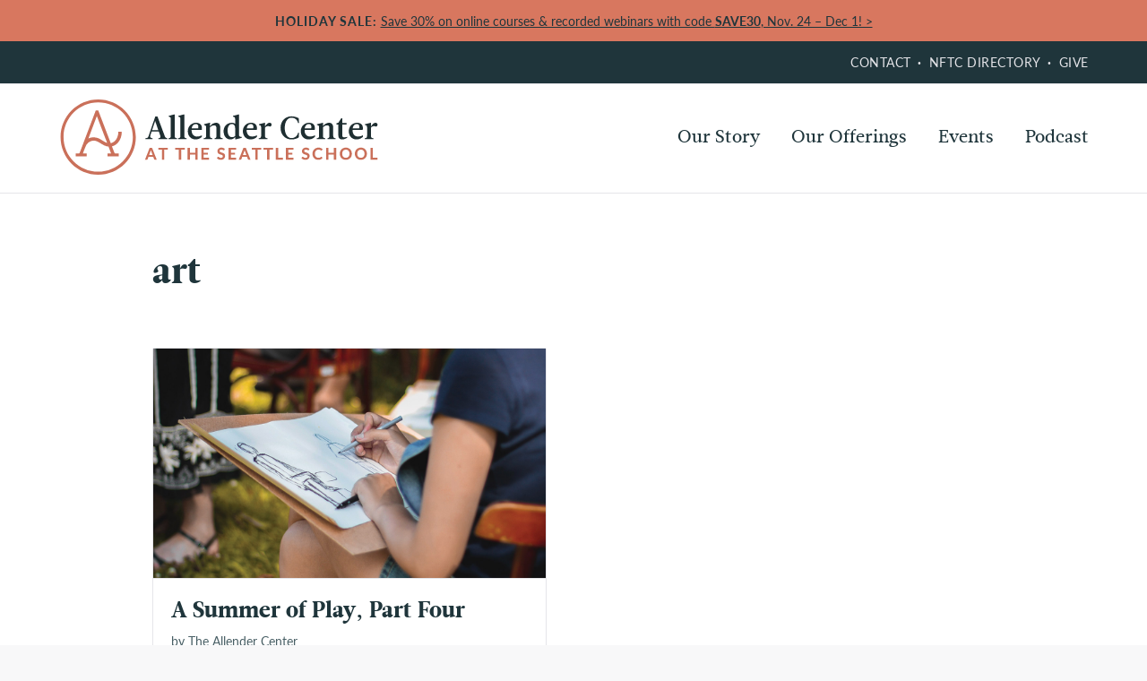

--- FILE ---
content_type: text/html; charset=UTF-8
request_url: https://theallendercenter.org/tag/art/
body_size: 6471
content:
<!doctype html>
<html lang="en">
<head>
  	<meta charset="utf-8">
  	<meta name="viewport" content="width=device-width, initial-scale=1, maximum-scale=1">
    
    <link rel="shortcut icon" href="https://theallendercenter.org/wp-content/themes/allender-center/images/favicon.ico">
    <meta name='robots' content='index, follow, max-image-preview:large, max-snippet:-1, max-video-preview:-1' />

	<!-- This site is optimized with the Yoast SEO plugin v26.3 - https://yoast.com/wordpress/plugins/seo/ -->
	<title>art Archives - The Allender Center</title>
	<link rel="canonical" href="https://theallendercenter.org/tag/art/" />
	<meta property="og:locale" content="en_US" />
	<meta property="og:type" content="article" />
	<meta property="og:title" content="art Archives - The Allender Center" />
	<meta property="og:url" content="https://theallendercenter.org/tag/art/" />
	<meta property="og:site_name" content="The Allender Center" />
	<meta property="og:image" content="https://theallendercenter.org/wp-content/uploads/2022/01/social-share-default.jpg" />
	<meta property="og:image:width" content="1200" />
	<meta property="og:image:height" content="630" />
	<meta property="og:image:type" content="image/jpeg" />
	<meta name="twitter:card" content="summary_large_image" />
	<meta name="twitter:site" content="@allendercenter" />
	<script type="application/ld+json" class="yoast-schema-graph">{"@context":"https://schema.org","@graph":[{"@type":"CollectionPage","@id":"https://theallendercenter.org/tag/art/","url":"https://theallendercenter.org/tag/art/","name":"art Archives - The Allender Center","isPartOf":{"@id":"https://theallendercenter.org/#website"},"primaryImageOfPage":{"@id":"https://theallendercenter.org/tag/art/#primaryimage"},"image":{"@id":"https://theallendercenter.org/tag/art/#primaryimage"},"thumbnailUrl":"https://theallendercenter.org/wp-content/uploads/2019/07/Playp4.jpg","breadcrumb":{"@id":"https://theallendercenter.org/tag/art/#breadcrumb"},"inLanguage":"en-US"},{"@type":"ImageObject","inLanguage":"en-US","@id":"https://theallendercenter.org/tag/art/#primaryimage","url":"https://theallendercenter.org/wp-content/uploads/2019/07/Playp4.jpg","contentUrl":"https://theallendercenter.org/wp-content/uploads/2019/07/Playp4.jpg","width":1200,"height":700,"caption":"Summer-of-Play-Podcast-4-Dan-Allender"},{"@type":"BreadcrumbList","@id":"https://theallendercenter.org/tag/art/#breadcrumb","itemListElement":[{"@type":"ListItem","position":1,"name":"Home","item":"https://theallendercenter.org/"},{"@type":"ListItem","position":2,"name":"art"}]},{"@type":"WebSite","@id":"https://theallendercenter.org/#website","url":"https://theallendercenter.org/","name":"The Allender Center","description":"Conferences, Workshops, and Certificates from the teachings of Dr. Dan Allender","potentialAction":[{"@type":"SearchAction","target":{"@type":"EntryPoint","urlTemplate":"https://theallendercenter.org/?s={search_term_string}"},"query-input":{"@type":"PropertyValueSpecification","valueRequired":true,"valueName":"search_term_string"}}],"inLanguage":"en-US"}]}</script>
	<!-- / Yoast SEO plugin. -->


<link rel='dns-prefetch' href='//ajax.googleapis.com' />
<link rel='dns-prefetch' href='//use.typekit.net' />
<link rel="alternate" type="application/rss+xml" title="The Allender Center &raquo; art Tag Feed" href="https://theallendercenter.org/tag/art/feed/" />
<link rel='stylesheet' id='wp-block-library-css' href='https://theallendercenter.org/wp-includes/css/dist/block-library/style.min.css?ver=6.8.3' type='text/css' media='all' />
<style id='classic-theme-styles-inline-css' type='text/css'>
/*! This file is auto-generated */
.wp-block-button__link{color:#fff;background-color:#32373c;border-radius:9999px;box-shadow:none;text-decoration:none;padding:calc(.667em + 2px) calc(1.333em + 2px);font-size:1.125em}.wp-block-file__button{background:#32373c;color:#fff;text-decoration:none}
</style>
<link rel='stylesheet' id='wp-components-css' href='https://theallendercenter.org/wp-includes/css/dist/components/style.min.css?ver=6.8.3' type='text/css' media='all' />
<link rel='stylesheet' id='wp-preferences-css' href='https://theallendercenter.org/wp-includes/css/dist/preferences/style.min.css?ver=6.8.3' type='text/css' media='all' />
<link rel='stylesheet' id='wp-block-editor-css' href='https://theallendercenter.org/wp-includes/css/dist/block-editor/style.min.css?ver=6.8.3' type='text/css' media='all' />
<link rel='stylesheet' id='popup-maker-block-library-style-css' href='https://theallendercenter.org/wp-content/plugins/popup-maker/dist/packages/block-library-style.css?ver=dbea705cfafe089d65f1' type='text/css' media='all' />
<style id='global-styles-inline-css' type='text/css'>
:root{--wp--preset--aspect-ratio--square: 1;--wp--preset--aspect-ratio--4-3: 4/3;--wp--preset--aspect-ratio--3-4: 3/4;--wp--preset--aspect-ratio--3-2: 3/2;--wp--preset--aspect-ratio--2-3: 2/3;--wp--preset--aspect-ratio--16-9: 16/9;--wp--preset--aspect-ratio--9-16: 9/16;--wp--preset--color--black: #000000;--wp--preset--color--cyan-bluish-gray: #abb8c3;--wp--preset--color--white: #ffffff;--wp--preset--color--pale-pink: #f78da7;--wp--preset--color--vivid-red: #cf2e2e;--wp--preset--color--luminous-vivid-orange: #ff6900;--wp--preset--color--luminous-vivid-amber: #fcb900;--wp--preset--color--light-green-cyan: #7bdcb5;--wp--preset--color--vivid-green-cyan: #00d084;--wp--preset--color--pale-cyan-blue: #8ed1fc;--wp--preset--color--vivid-cyan-blue: #0693e3;--wp--preset--color--vivid-purple: #9b51e0;--wp--preset--gradient--vivid-cyan-blue-to-vivid-purple: linear-gradient(135deg,rgba(6,147,227,1) 0%,rgb(155,81,224) 100%);--wp--preset--gradient--light-green-cyan-to-vivid-green-cyan: linear-gradient(135deg,rgb(122,220,180) 0%,rgb(0,208,130) 100%);--wp--preset--gradient--luminous-vivid-amber-to-luminous-vivid-orange: linear-gradient(135deg,rgba(252,185,0,1) 0%,rgba(255,105,0,1) 100%);--wp--preset--gradient--luminous-vivid-orange-to-vivid-red: linear-gradient(135deg,rgba(255,105,0,1) 0%,rgb(207,46,46) 100%);--wp--preset--gradient--very-light-gray-to-cyan-bluish-gray: linear-gradient(135deg,rgb(238,238,238) 0%,rgb(169,184,195) 100%);--wp--preset--gradient--cool-to-warm-spectrum: linear-gradient(135deg,rgb(74,234,220) 0%,rgb(151,120,209) 20%,rgb(207,42,186) 40%,rgb(238,44,130) 60%,rgb(251,105,98) 80%,rgb(254,248,76) 100%);--wp--preset--gradient--blush-light-purple: linear-gradient(135deg,rgb(255,206,236) 0%,rgb(152,150,240) 100%);--wp--preset--gradient--blush-bordeaux: linear-gradient(135deg,rgb(254,205,165) 0%,rgb(254,45,45) 50%,rgb(107,0,62) 100%);--wp--preset--gradient--luminous-dusk: linear-gradient(135deg,rgb(255,203,112) 0%,rgb(199,81,192) 50%,rgb(65,88,208) 100%);--wp--preset--gradient--pale-ocean: linear-gradient(135deg,rgb(255,245,203) 0%,rgb(182,227,212) 50%,rgb(51,167,181) 100%);--wp--preset--gradient--electric-grass: linear-gradient(135deg,rgb(202,248,128) 0%,rgb(113,206,126) 100%);--wp--preset--gradient--midnight: linear-gradient(135deg,rgb(2,3,129) 0%,rgb(40,116,252) 100%);--wp--preset--font-size--small: 13px;--wp--preset--font-size--medium: 20px;--wp--preset--font-size--large: 36px;--wp--preset--font-size--x-large: 42px;--wp--preset--spacing--20: 0.44rem;--wp--preset--spacing--30: 0.67rem;--wp--preset--spacing--40: 1rem;--wp--preset--spacing--50: 1.5rem;--wp--preset--spacing--60: 2.25rem;--wp--preset--spacing--70: 3.38rem;--wp--preset--spacing--80: 5.06rem;--wp--preset--shadow--natural: 6px 6px 9px rgba(0, 0, 0, 0.2);--wp--preset--shadow--deep: 12px 12px 50px rgba(0, 0, 0, 0.4);--wp--preset--shadow--sharp: 6px 6px 0px rgba(0, 0, 0, 0.2);--wp--preset--shadow--outlined: 6px 6px 0px -3px rgba(255, 255, 255, 1), 6px 6px rgba(0, 0, 0, 1);--wp--preset--shadow--crisp: 6px 6px 0px rgba(0, 0, 0, 1);}:where(.is-layout-flex){gap: 0.5em;}:where(.is-layout-grid){gap: 0.5em;}body .is-layout-flex{display: flex;}.is-layout-flex{flex-wrap: wrap;align-items: center;}.is-layout-flex > :is(*, div){margin: 0;}body .is-layout-grid{display: grid;}.is-layout-grid > :is(*, div){margin: 0;}:where(.wp-block-columns.is-layout-flex){gap: 2em;}:where(.wp-block-columns.is-layout-grid){gap: 2em;}:where(.wp-block-post-template.is-layout-flex){gap: 1.25em;}:where(.wp-block-post-template.is-layout-grid){gap: 1.25em;}.has-black-color{color: var(--wp--preset--color--black) !important;}.has-cyan-bluish-gray-color{color: var(--wp--preset--color--cyan-bluish-gray) !important;}.has-white-color{color: var(--wp--preset--color--white) !important;}.has-pale-pink-color{color: var(--wp--preset--color--pale-pink) !important;}.has-vivid-red-color{color: var(--wp--preset--color--vivid-red) !important;}.has-luminous-vivid-orange-color{color: var(--wp--preset--color--luminous-vivid-orange) !important;}.has-luminous-vivid-amber-color{color: var(--wp--preset--color--luminous-vivid-amber) !important;}.has-light-green-cyan-color{color: var(--wp--preset--color--light-green-cyan) !important;}.has-vivid-green-cyan-color{color: var(--wp--preset--color--vivid-green-cyan) !important;}.has-pale-cyan-blue-color{color: var(--wp--preset--color--pale-cyan-blue) !important;}.has-vivid-cyan-blue-color{color: var(--wp--preset--color--vivid-cyan-blue) !important;}.has-vivid-purple-color{color: var(--wp--preset--color--vivid-purple) !important;}.has-black-background-color{background-color: var(--wp--preset--color--black) !important;}.has-cyan-bluish-gray-background-color{background-color: var(--wp--preset--color--cyan-bluish-gray) !important;}.has-white-background-color{background-color: var(--wp--preset--color--white) !important;}.has-pale-pink-background-color{background-color: var(--wp--preset--color--pale-pink) !important;}.has-vivid-red-background-color{background-color: var(--wp--preset--color--vivid-red) !important;}.has-luminous-vivid-orange-background-color{background-color: var(--wp--preset--color--luminous-vivid-orange) !important;}.has-luminous-vivid-amber-background-color{background-color: var(--wp--preset--color--luminous-vivid-amber) !important;}.has-light-green-cyan-background-color{background-color: var(--wp--preset--color--light-green-cyan) !important;}.has-vivid-green-cyan-background-color{background-color: var(--wp--preset--color--vivid-green-cyan) !important;}.has-pale-cyan-blue-background-color{background-color: var(--wp--preset--color--pale-cyan-blue) !important;}.has-vivid-cyan-blue-background-color{background-color: var(--wp--preset--color--vivid-cyan-blue) !important;}.has-vivid-purple-background-color{background-color: var(--wp--preset--color--vivid-purple) !important;}.has-black-border-color{border-color: var(--wp--preset--color--black) !important;}.has-cyan-bluish-gray-border-color{border-color: var(--wp--preset--color--cyan-bluish-gray) !important;}.has-white-border-color{border-color: var(--wp--preset--color--white) !important;}.has-pale-pink-border-color{border-color: var(--wp--preset--color--pale-pink) !important;}.has-vivid-red-border-color{border-color: var(--wp--preset--color--vivid-red) !important;}.has-luminous-vivid-orange-border-color{border-color: var(--wp--preset--color--luminous-vivid-orange) !important;}.has-luminous-vivid-amber-border-color{border-color: var(--wp--preset--color--luminous-vivid-amber) !important;}.has-light-green-cyan-border-color{border-color: var(--wp--preset--color--light-green-cyan) !important;}.has-vivid-green-cyan-border-color{border-color: var(--wp--preset--color--vivid-green-cyan) !important;}.has-pale-cyan-blue-border-color{border-color: var(--wp--preset--color--pale-cyan-blue) !important;}.has-vivid-cyan-blue-border-color{border-color: var(--wp--preset--color--vivid-cyan-blue) !important;}.has-vivid-purple-border-color{border-color: var(--wp--preset--color--vivid-purple) !important;}.has-vivid-cyan-blue-to-vivid-purple-gradient-background{background: var(--wp--preset--gradient--vivid-cyan-blue-to-vivid-purple) !important;}.has-light-green-cyan-to-vivid-green-cyan-gradient-background{background: var(--wp--preset--gradient--light-green-cyan-to-vivid-green-cyan) !important;}.has-luminous-vivid-amber-to-luminous-vivid-orange-gradient-background{background: var(--wp--preset--gradient--luminous-vivid-amber-to-luminous-vivid-orange) !important;}.has-luminous-vivid-orange-to-vivid-red-gradient-background{background: var(--wp--preset--gradient--luminous-vivid-orange-to-vivid-red) !important;}.has-very-light-gray-to-cyan-bluish-gray-gradient-background{background: var(--wp--preset--gradient--very-light-gray-to-cyan-bluish-gray) !important;}.has-cool-to-warm-spectrum-gradient-background{background: var(--wp--preset--gradient--cool-to-warm-spectrum) !important;}.has-blush-light-purple-gradient-background{background: var(--wp--preset--gradient--blush-light-purple) !important;}.has-blush-bordeaux-gradient-background{background: var(--wp--preset--gradient--blush-bordeaux) !important;}.has-luminous-dusk-gradient-background{background: var(--wp--preset--gradient--luminous-dusk) !important;}.has-pale-ocean-gradient-background{background: var(--wp--preset--gradient--pale-ocean) !important;}.has-electric-grass-gradient-background{background: var(--wp--preset--gradient--electric-grass) !important;}.has-midnight-gradient-background{background: var(--wp--preset--gradient--midnight) !important;}.has-small-font-size{font-size: var(--wp--preset--font-size--small) !important;}.has-medium-font-size{font-size: var(--wp--preset--font-size--medium) !important;}.has-large-font-size{font-size: var(--wp--preset--font-size--large) !important;}.has-x-large-font-size{font-size: var(--wp--preset--font-size--x-large) !important;}
:where(.wp-block-post-template.is-layout-flex){gap: 1.25em;}:where(.wp-block-post-template.is-layout-grid){gap: 1.25em;}
:where(.wp-block-columns.is-layout-flex){gap: 2em;}:where(.wp-block-columns.is-layout-grid){gap: 2em;}
:root :where(.wp-block-pullquote){font-size: 1.5em;line-height: 1.6;}
</style>
<link rel='stylesheet' id='style-css' href='https://theallendercenter.org/wp-content/themes/allender-center/style.css?ver=4.56' type='text/css' media='all' />
<link rel='stylesheet' id='typekit-css' href='https://use.typekit.net/znm6flx.css?ver=6.8.3' type='text/css' media='all' />
<script type="text/javascript" src="//ajax.googleapis.com/ajax/libs/jquery/3.5.1/jquery.min.js" id="jquery-js"></script>
<link rel="https://api.w.org/" href="https://theallendercenter.org/wp-json/" /><link rel="alternate" title="JSON" type="application/json" href="https://theallendercenter.org/wp-json/wp/v2/tags/217" /><link rel="EditURI" type="application/rsd+xml" title="RSD" href="https://theallendercenter.org/xmlrpc.php?rsd" />
    <!-- Google Tag Manager -->
    <script>(function(w,d,s,l,i){w[l]=w[l]||[];w[l].push({'gtm.start':
    new Date().getTime(),event:'gtm.js'});var f=d.getElementsByTagName(s)[0],
    j=d.createElement(s),dl=l!='dataLayer'?'&l='+l:'';j.async=true;j.src=
    'https://www.googletagmanager.com/gtm.js?id='+i+dl;f.parentNode.insertBefore(j,f);
    })(window,document,'script','dataLayer','GTM-T3SSFH9G');</script>
    <!-- End Google Tag Manager -->
    <meta name="ahrefs-site-verification" content="558cc8d4061a7cbaa0de78631de5c3cff22e3d22d7df076a07d48f401b985d8c">
    <meta name="facebook-domain-verification" content="rjc1v9a1i8bfvw1kumigv2hpmcf1wm" />
    <!-- Facebook Pixel Code -->
    <script>
    !function(f,b,e,v,n,t,s)
    {if(f.fbq)return;n=f.fbq=function(){n.callMethod?
    n.callMethod.apply(n,arguments):n.queue.push(arguments)};
    if(!f._fbq)f._fbq=n;n.push=n;n.loaded=!0;n.version='2.0';
    n.queue=[];t=b.createElement(e);t.async=!0;
    t.src=v;s=b.getElementsByTagName(e)[0];
    s.parentNode.insertBefore(t,s)}(window, document,'script',
    'https://connect.facebook.net/en_US/fbevents.js');
    fbq('init', '589298771734065');
    fbq('track', 'PageView');
    </script>
    <noscript><img height="1" width="1" style="display:none"
    src="https://www.facebook.com/tr?id=589298771734065&ev=PageView&noscript=1"
    /></noscript>
    <!-- End Facebook Pixel Code -->
</head>

<body class="archive tag tag-art tag-217 wp-theme-allender-center">
            <div class="header-alert">
            <div class="container">
                <span class="alert-title">Holiday Sale:</span> <p><a href="https://online.theallendercenter.org" target="_blank" rel="noopener">Save 30% on online courses &amp; recorded webinars with code <strong>SAVE30</strong>, Nov. 24 &#8211; Dec 1! &gt;</a></p>
            </div>
        </div>
        <header class="header-main">
            <div class="top-bar">
                <div class="container">
                    <nav class="nav-top">
            	        <ul id="menu-top" class="nav"><li id="menu-item-10" class="menu-item menu-item-type-post_type menu-item-object-page menu-item-10"><a href="https://theallendercenter.org/contact/">Contact</a></li>
<li id="menu-item-12079" class="menu-item menu-item-type-custom menu-item-object-custom menu-item-12079"><a href="https://directory.theallendercenter.org/">NFTC Directory</a></li>
<li id="menu-item-9" class="menu-item menu-item-type-post_type menu-item-object-page menu-item-9"><a href="https://theallendercenter.org/giving/">Give</a></li>
</ul>                    </nav>
                </div>
            </div>
            <div class="container">
                <div class="nav-mobile-wrap"></div>
                <div class="logo">
                    <a href="https://theallendercenter.org"><img src="https://theallendercenter.org/wp-content/themes/allender-center/images/allender-center-logo.svg" alt="The Allender Center"></a>
                </div>
                <nav class="nav-main">
                    <ul id="menu-main" class="nav"><li id="menu-item-25" class="menu-item menu-item-type-post_type menu-item-object-page menu-item-has-children menu-item-25"><a href="https://theallendercenter.org/about/">Our Story</a>
<ul class="sub-menu">
	<li id="menu-item-45" class="menu-item menu-item-type-post_type menu-item-object-page menu-item-45"><a href="https://theallendercenter.org/about/purpose-and-mission/">Purpose &#038; Mission</a></li>
	<li id="menu-item-12062" class="menu-item menu-item-type-post_type menu-item-object-page menu-item-12062"><a href="https://theallendercenter.org/about/nftc/">Narrative Focused Trauma Care®</a></li>
	<li id="menu-item-131" class="menu-item menu-item-type-post_type menu-item-object-team menu-item-131"><a href="https://theallendercenter.org/about/team/dan-allender/">Dan Allender</a></li>
	<li id="menu-item-46" class="menu-item menu-item-type-post_type menu-item-object-page menu-item-46"><a href="https://theallendercenter.org/about/team/">Team</a></li>
	<li id="menu-item-98" class="menu-item menu-item-type-post_type menu-item-object-page menu-item-98"><a href="https://theallendercenter.org/contact/">Contact</a></li>
	<li id="menu-item-11649" class="menu-item menu-item-type-post_type menu-item-object-page menu-item-11649"><a href="https://theallendercenter.org/about/work-with-us/">Work with Us</a></li>
	<li id="menu-item-99" class="menu-item menu-item-type-post_type menu-item-object-page menu-item-99"><a href="https://theallendercenter.org/giving/">Partner with us</a></li>
</ul>
</li>
<li id="menu-item-28" class="menu-item menu-item-type-post_type menu-item-object-page menu-item-has-children menu-item-28"><a href="https://theallendercenter.org/offerings/">Our Offerings</a>
<ul class="sub-menu">
	<li id="menu-item-8633" class="menu-item menu-item-type-post_type menu-item-object-page menu-item-8633"><a href="https://theallendercenter.org/offerings/online-courses/">Online Courses</a></li>
	<li id="menu-item-32" class="menu-item menu-item-type-post_type menu-item-object-page menu-item-32"><a href="https://theallendercenter.org/offerings/conferences/">Conferences</a></li>
	<li id="menu-item-31" class="menu-item menu-item-type-post_type menu-item-object-page menu-item-31"><a href="https://theallendercenter.org/offerings/workshops/">Workshops</a></li>
	<li id="menu-item-39" class="menu-item menu-item-type-post_type menu-item-object-page menu-item-39"><a href="https://theallendercenter.org/offerings/trainings/">Trainings</a></li>
	<li id="menu-item-9962" class="menu-item menu-item-type-post_type menu-item-object-page menu-item-9962"><a href="https://theallendercenter.org/marriage/">Marriage</a></li>
	<li id="menu-item-11112" class="menu-item menu-item-type-post_type menu-item-object-page menu-item-11112"><a href="https://theallendercenter.org/racial-trauma-and-healing/">Racial Trauma &#038; Healing</a></li>
</ul>
</li>
<li id="menu-item-239" class="menu-item menu-item-type-post_type menu-item-object-page menu-item-239"><a href="https://theallendercenter.org/calendar/">Events</a></li>
<li id="menu-item-12537" class="menu-item menu-item-type-post_type menu-item-object-page current_page_parent menu-item-12537"><a href="https://theallendercenter.org/blog/">Podcast</a></li>
</ul>                </nav>
            </div>
    </header>

    <main class="main-content">

    	       
    <div class="container">

        <section class="article-content">
    
            <h1 class="page-title section-title">art</h1>
        
    <div class="grid">
                    <div class="grid-half">
                <article class="card">
                    <a class="card-link" href="https://theallendercenter.org/2019/07/summer-of-play-4/">
                                                    <img src="https://theallendercenter.org/wp-content/uploads/2019/07/Playp4.jpg" class="card-hero wp-post-image" alt="Summer-of-Play-Podcast-4-Dan-Allender" decoding="async" fetchpriority="high" srcset="https://theallendercenter.org/wp-content/uploads/2019/07/Playp4.jpg 1200w, https://theallendercenter.org/wp-content/uploads/2019/07/Playp4-600x350.jpg 600w" sizes="(max-width: 1200px) 100vw, 1200px" />                                                <div class="card-text">
                            <h2 class="card-title">A Summer of Play, Part Four</h2>                            <p class="card-description card-author">
                                by The Allender Center  
                            </p> 
                            <p class="card-description">Dan Allender concludes our series on play alongside Russ Teubner, developer of a unique, artistic event space called Backstage Stillwater. Russ and Dan reflect on how we can create spaces of play in the world around us. </p>
                                                            <a class="btn btn-secondary btn-small" href="https://theallendercenter.org/2019/07/summer-of-play-4/">Listen</a>
                                                    </div>
                    </a>
                </article>
            </div>
            </div> <!-- grid -->
    
        
</section>                    
    </div>

        </main>
    <footer class="footer-main">
        <div class="container">
            <div class="grid">
                <div class="grid-1-3">
                    <p>
                    1130 Rainier Avenue South, Seattle, WA 98144<br>
                     (206) 876-6100<br>
                    </p>
                    <ul class="nav nav-social">
                        <li class="facebook"><a href="https://www.facebook.com/allendercenter">Facebook</a></li>
                        <li class="instagram"><a href="https://www.instagram.com/allendercenter/">Instagram</a></li>
                        <!--<li class="twitter"><a href="https://twitter.com/allendercenter">Twitter</a></li>-->
                        <li class="youtube"><a href="https://www.youtube.com/c/allendercenter">YouTube</a></li>
                        <li class="vimeo"><a href="https://vimeo.com/allendercenter">Vimeo</a></li>
                    </ul>
                </div>
                <div class="grid-1-3">
                    <nav class="nav-footer">
            	        <ul id="menu-footer" class="nav"><li id="menu-item-12075" class="menu-item menu-item-type-post_type menu-item-object-page menu-item-12075"><a href="https://theallendercenter.org/offerings/online-courses/">Online Courses</a></li>
<li id="menu-item-12078" class="menu-item menu-item-type-post_type menu-item-object-page menu-item-12078"><a href="https://theallendercenter.org/store/">Bookstore</a></li>
<li id="menu-item-12082" class="menu-item menu-item-type-post_type menu-item-object-page menu-item-12082"><a href="https://theallendercenter.org/calendar/">Events</a></li>
<li id="menu-item-12077" class="menu-item menu-item-type-custom menu-item-object-custom menu-item-12077"><a href="https://directory.theallendercenter.org/">NFTC Directory</a></li>
<li id="menu-item-12091" class="menu-item menu-item-type-post_type menu-item-object-page menu-item-12091"><a href="https://theallendercenter.org/jobs/">Employment</a></li>
</ul>                        <ul id="menu-footer-2" class="nav"><li id="menu-item-12069" class="menu-item menu-item-type-post_type menu-item-object-page menu-item-12069"><a href="https://theallendercenter.org/about/">About</a></li>
<li id="menu-item-12068" class="menu-item menu-item-type-post_type menu-item-object-page current_page_parent menu-item-12068"><a href="https://theallendercenter.org/blog/">Blog</a></li>
<li id="menu-item-12070" class="menu-item menu-item-type-post_type menu-item-object-page menu-item-12070"><a href="https://theallendercenter.org/contact/">Contact</a></li>
<li id="menu-item-12071" class="menu-item menu-item-type-post_type menu-item-object-page menu-item-12071"><a href="https://theallendercenter.org/giving/">Give</a></li>
</ul>                    </nav>
                </div>
                <div class="grid-1-3 footer-right">
                    <a href="http://theseattleschool.edu/">
                        <img src="https://theallendercenter.org/wp-content/themes/allender-center/images/the-seattle-school-white.svg" alt="The Seattle School">
                        <p>The Allender Center is an institution housed within<br> The Seattle School of Theology & Psychology.</p>
                    </a>
                    <form method="get" id="searchform" action="https://theallendercenter.org">
    <input type="text" class="field" name="s" id="s">
    <input type="submit" class="submit" name="submit" value="search">
</form>
                </div>
            </div>
            <p class="copyright">&copy; 2011–2025 Allender Center. All rights reserved.<br><a href="https://theallendercenter.org/terms/">Terms of Use & Privacy Policy</a>

            </p>
        </div>
    </footer>

    <script type="speculationrules">
{"prefetch":[{"source":"document","where":{"and":[{"href_matches":"\/*"},{"not":{"href_matches":["\/wp-*.php","\/wp-admin\/*","\/wp-content\/uploads\/*","\/wp-content\/*","\/wp-content\/plugins\/*","\/wp-content\/themes\/allender-center\/*","\/*\\?(.+)"]}},{"not":{"selector_matches":"a[rel~=\"nofollow\"]"}},{"not":{"selector_matches":".no-prefetch, .no-prefetch a"}}]},"eagerness":"conservative"}]}
</script>
<link rel='stylesheet' id='element451_style-css' href='https://theallendercenter.org/wp-content/plugins/element451-forms/element-style.css?ver=6.8.3' type='text/css' media='all' />
<script type="text/javascript" src="https://theallendercenter.org/wp-content/themes/allender-center/js/main.js?ver=1.5" id="main-js"></script>
<script type="text/javascript" src="https://widgets.givebutter.com/latest.umd.cjs?acct=izuaS2lwPNIFNrmb&amp;p=wordpress" id="givebutter-widget-library-js" async="async" data-wp-strategy="async"></script>

    <!-- Google tag (gtag.js) GA4 -->
    <script async src="https://www.googletagmanager.com/gtag/js?id=G-HZHNH34YT5"></script>
    <script>
    window.dataLayer = window.dataLayer || [];
    function gtag(){dataLayer.push(arguments);}
    gtag('js', new Date());
    gtag('config', 'G-HZHNH34YT5');
    </script>
    <!-- Google Tag Manager (noscript) -->
    <noscript><iframe src="https://www.googletagmanager.com/ns.html?id=GTM-T3SSFH9G"
    height="0" width="0" style="display:none;visibility:hidden"></iframe></noscript>
    <!-- End Google Tag Manager (noscript) -->

<script>(function(){function c(){var b=a.contentDocument||a.contentWindow.document;if(b){var d=b.createElement('script');d.innerHTML="window.__CF$cv$params={r:'9a472095fbe50555',t:'MTc2NDEzNjQyNi4wMDAwMDA='};var a=document.createElement('script');a.nonce='';a.src='/cdn-cgi/challenge-platform/scripts/jsd/main.js';document.getElementsByTagName('head')[0].appendChild(a);";b.getElementsByTagName('head')[0].appendChild(d)}}if(document.body){var a=document.createElement('iframe');a.height=1;a.width=1;a.style.position='absolute';a.style.top=0;a.style.left=0;a.style.border='none';a.style.visibility='hidden';document.body.appendChild(a);if('loading'!==document.readyState)c();else if(window.addEventListener)document.addEventListener('DOMContentLoaded',c);else{var e=document.onreadystatechange||function(){};document.onreadystatechange=function(b){e(b);'loading'!==document.readyState&&(document.onreadystatechange=e,c())}}}})();</script></body>
</html>


--- FILE ---
content_type: text/css
request_url: https://theallendercenter.org/wp-content/themes/allender-center/style.css?ver=4.56
body_size: 12729
content:
/*
Theme Name: Allender Center
Author: Derek Long @ The Seattle School Marketing
Author URI: http://theseattleschool.edu/
Description: A refresh of The Allender Center site launched in March of 2016. This update includes the new brand and was launched in March of 2020. (View the readme.txt for more information.)
Version: 2.1

View the readme.txt file for a changelog

*/

/*  COLORS
--------------------------------------------------------------

TAC Colors:

Primary Blue:  #1f353b  rgb(31, 53, 59)
Salmon:        #d8775f  rgb(216, 119, 95)
White:         #fff     rgb(255, 255, 255)

Blue-Grey:     #e5e5e9  rgb(229, 229, 233)
Light Salmon:  #f8a68e  rgb(248, 166, 142)


UI Colors:

Light Blue:    #485F65 rba(72,95,101) - based on primary

Light Grey:    #f8f8f9  rgb(248, 248, 249)
                        rgba(229, 229, 233, .25) - 25% of Blue-Grey

*/

/*  TYPE SCALE
--------------------------------------------------------------

Based on 1.25: https://www.modularscale.com/?20&px&1.25

Base size of 20px (125%)


*/

/*  FOUNDATION
-------------------------------------------------------------- */

/* apply a natural box layout model to all elements */
*,
*:after,
*:before {
    -moz-box-sizing: border-box;
    -webkit-box-sizing: border-box;
    box-sizing: border-box;
}

html {
    font-size: 100%;
    -ms-text-size-adjust: 100%;
    -webkit-text-size-adjust: 100%;
    -webkit-font-smoothing: antialiased;
    -moz-osx-font-smoothing: grayscale;
    -webkit-tap-highlight-color: transparent;
}

iframe { border: 0; }

h1, h2, h3, h4, h5, h6,
p,
blockquote,
figure,
ol,
ul {
    margin: 0;
    padding: 0;
}

main { display: block; }

strong { font-weight: 700; }

a,
button {
    text-decoration: none;
    color: inherit;
}

a,
a:hover,
a:active,
a:focus { outline: 0; }

img {
    max-width: 100%;
    height: auto;
    border: 0;
}

embed,
iframe,
object {
	max-width: 100%;
}

code {
    background: #f8f8f9;
    padding: 5px;
    font-weight: bold;
}


/*  BASE
-------------------------------------------------------------- */

html {
	background-color: #f8f8f9;
	height: 100%;
}


body {
    min-height: 100%;
    max-width: 1600px; /* site container */
    margin: 0 auto;
    padding: 0;
    background-color: #fff;
    font: 125%/1.6 "leitura-news", TimesNewRoman, "Times New Roman", Times, serif; /* 20px font 32px line height */
    border-left: 1px solid #e5e5e9;
    border-right: 1px solid #e5e5e9;
    box-shadow: 5px 0 5px -5px #e5e5e9, -5px 0 5px -5px #e5e5e9;
}

html,
button,
input,
select,
textarea { color: #1f353b; }

::-moz-selection {
    background: #e5e5e9;
    text-shadow: none;
    color: #d8775f;
}

::selection {
    background: #e5e5e9;
    text-shadow: none;
    color: #d8775f;
}

hr {
    position: relative;
    display: block;
    margin: 0;
    padding: 0;
    outline: 0;
    border: 0;
    text-align: center;
    height: 98px; /*  32px (top) + 64px (bottom) + 2px (:before line) */

}

hr:before {
    content: '';
    position: absolute;
    left: 0;
    right: 0;
    top: 32px;
    width: 50%;
    height: 2px;
    margin: 0 auto;
    background-color: #e5e5e9;
}

ul { list-style: disc; }

ul ul { list-style: circle; }

ol { list-style: decimal; }

ul,
ol { margin-left: 2.909em; /* 64px */ }

ul ul,
ul ol,
ol ol,
ol ul { margin-left: 1.455em; /* 32px */ }

li > ul,
li > ol {
	margin-bottom: 0;
}

/*  GRID
-------------------------------------------------------------- */

/* site container, site content's max width */
.container {
    max-width: 1444px;
    padding: 0 3.273em; /* 72px */
    margin: 0 auto;
}

/* rarely used to break out of containers inside of .main-content */
.container-no-max {
    max-width: none !important;
    padding-left: 3.273em !important;
    padding-right: 3.273em !important;
}

/* encloses grid elements */
.grid {
    list-style: none;
    margin-left: -3em;
}

/* grid */
[class*="grid-"] {
    display: inline-block;
    *display: inline;
    *zoom: 1;
    vertical-align: top;
    margin-right: -.25em;
    padding-left: 3em;
}

.grid-full { width: 100%; }
.grid-half { width: 50%; }
.grid-1-3  { width: 33.333%; }
.grid-2-3  { width: 66.666%; }
.grid-1-4  { width: 25%; }
.grid-3-4  { width: 75%; }
.grid-1-5  { width: 20%; }
.grid-2-5  { width: 40%; }
.grid-3-5  { width: 60%; }
.grid-4-5  { width: 80%; }

/* grid without gutters */

.grid_no-gutter { margin-left: 0; }

.grid_no-gutter [class*="grid-"] { padding-left: 0; }

.grid_middle [class*="grid-"] { vertical-align: middle; }

/* grid small gutters */

.grid_small-gutter { margin-left: -1.5em; }

.grid_small-gutter [class*="grid-"] { padding-left: 1.5em; }


/*  TYPOGRAPHY
-------------------------------------------------------------- */

/* Vertical Rhythm: margin-bottom = line-height */

h1,h2,h3,h4,h5,h6,
ul,ol,dl,
fieldset,
p,
table,
pre { margin-bottom: 32px; }

h1, h2, h3, h4, h5, h6 {
    margin-top: 0;
    font-weight: 700;
}

h1, .hsize1 { font-size: 1.802em; line-height: 1.231; margin-bottom: 0.410em; }  /* 39px, 48px, 16px */
h2, .hsize2 { font-size: 1.602em; line-height: 1.371; margin-bottom: 0.457em; }  /* 35px, 48px, 16px */
h3, .hsize3 { font-size: 1.266em; line-height: 1.185; margin-bottom: 0.593em; }  /* 27px, 32px, 16px */
h4, h5, h6  { font-size: 1em; line-height: 1.364; margin-bottom: 0.364em;  }     /* 22px, 30px, 8px */


.page-title {
    font-size: 2.027em;     /* 44px */
    line-height: 1.091em;   /* 48px */
    margin-bottom: 0.545em; /* 24px */
}

blockquote {
    background: #e5e5e9;
    border-left: 10px solid #d8775f;
    margin: 0 10px 32px;
    padding: 16px 10px;
    quotes: "\201C""\201D""\2018""\2019";
    border-radius: 2px;
}

blockquote:before {
    content: '“';
    position: absolute;
    font-size: 3em;
    color: #d8775f;
    line-height: 1.1;
    margin-right: 10px;
}

blockquote p {
    display: inline-block;
    padding-left: 36px;
    font-style: italic;
}

blockquote p:last-of-type { margin-bottom: 0; }

blockquote cite {
    display: block;
    font-family: 'lato', sans-serif;
    font-size: 0.750em;
}

/* cleaner blockquotes, used on store pages */

.blockquote-clean {
    background: #e5e5e9;
    margin: 0 0 32px;
    quotes: none;
    border-radius: 2px;
    padding: 32px;
    border: 1px solid #e5e5e9;
}

.blockquote-clean p {
    display: inline-block;
    padding-left: 0;
    font-style: italic;
}

.blockquote-clean:before { content: none; }

.blockquote-clean cite {
    font-size: 0.789em;
    font-style: normal;
}

.blockquote-small {
    margin-bottom: 16px;
    padding: 16px;
    font-size: 0.864em; /* 22px/19px reduce normal blockquote size */
    line-height: inherit;
}

.blockquote-small p { margin-bottom: 16px; }

small { font-size: 0.790em; }

/* control flash of unstyled text - typekit adds a loading class so let's hide it */

.wf-loading .page-title,
.wf-loading .the-content p,
.wf-loading .card-title,
.wf-loading .hero-caption,
.wf-loading .nav-main,
.wf-loading .nav-top {
    visibility: hidden;
}

/*  LINKS
-------------------------------------------------------------- */

a {
    color: #d8775f;
	text-decoration: none;
	transition: all 0.25s ease;
}

.main-content p a,
.main-content ul a,
.main-content ol a {
    text-shadow: -1px -1px 0 #fff, 1px -1px 0 #fff, -1px 1px 0 #fff, 1px 1px 0 #fff;
    background-image: linear-gradient(to top, rgba(0, 0, 0, 0), rgba(0, 0, 0, 0) 3px, #d8775f 3px, #d8775f 4px, rgba(0, 0, 0, 0) 3px);
}

.main-content .section-bg p a { text-shadow: -1px -1px 0 #f8f8f9, 1px -1px 0 #f8f8f9, -1px 1px 0 #f8f8f9, 1px 1px 0 #f8f8f9; }

.card a,
.chip a {
    text-shadow: none !important;
    background-image: none !important;
}

a:hover,
a:focus,
a:active {
	color: #1f353b;
}

/* heading link states */

h1 a,
h2 a,
h3 a,
h4 a,
h5 a,
h6 a,
.nav a {
    text-decoration: none;
}

.nav-main .nav a { color: inherit; }

h1 a:after,
h2 a:after,
h3 a:after,
h4 a:after,
h5 a:after,
h6 a:after {
    content: ' »';
    vertical-align: text-bottom;
}

/* toggle link, js adds an .active to link (used on product pages) */

.toggle ~ * { display: none; }

.toggle.active ~ * { display: block; }

.toggle.active { display: none; }


/* show/hide elements (added with js) - taken and modified from TSS - added 3/19/2020 */

.show-hide { color: #1f353b; }

.show-hide + .show-hide-content {
    display: none;
    padding-top: 32px;
}

.show-hide + * + *:not(.show-hide) { padding-top: 32px; }

.show-hide-content + .show-hide { margin-top: 32px; }

.show-hide-title:after,
.show-hide-link:after {
    content: '+';
    position: absolute;
    display: inline-block;
    padding-left: .5px; /* helps with chrome centering */
    width: 31px;
    height: 31px;
    right: 0;
    background-color: #fff;
    border: 2px solid;
    border-radius: 50%;
    font-size: 32px;
    text-align: center;
    line-height: 23px;
    color: #d8775f;
    font-weight: 700;
}

.show-hide-link:after {
    top: -14px;
    left: 40px;
}

.show-hide-link {
    position: relative;
    height: 2px;
    display: block;
    background-color: #d8775f;
    width: 100%;
}

.show-hide-title.show-hide-active:after { content: '-'; }

.show-hide-title {
    position: relative;
    display: inline-block;
    padding-right: 50px;
    width: 100%;
    border-left: 5px solid #d8775f;
    padding-left: 16px;
    cursor: pointer;
}

.show-hide-title:hover:after { background-color: #f8f8f9; }

.show-hide-title:hover { opacity: .8; }




/*  FORMS
-------------------------------------------------------------- */

/* small reset */
input,
textarea,
select {
    background: transparent;
    border: 0;
    border-radius: 0;
    background-color: transparent;
    outline: none;
    font-family: inherit;
    font-size: 1em;
    border: 1px solid #e5e5e9;
    font-family: 'lato', sans-serif;
    transition: all 0.25s ease;
}

input,
textarea { 
    padding: 5px;
    width: 100%;
    max-width: 500px;
}

textarea { min-height: 200px; }

input:focus,
textarea:focus {
    border-color: #485F65 !important;
}

label {
    display: block;
    font-weight: 400 !important; /* for form assembly */;
}

input[type="radio"] { width: auto; }

input[type="submit"] {
    display: inline-block;
    width: auto;
    padding: 10px 30px 12px !important; /* for form assembly */
    border-radius: 2px;
    border-color: #d8775f !important;
    background: #d8775f !important; /* for form assembly */
    color: #fff !important; /* for form assembly, of course */
    font-family: 'lato', sans-serif !important; /* for form assembly */
    font-weight: 700 !important; /* for form assembly */;
    font-size: 1em;
    text-decoration: none;
    letter-spacing: .025em;
    transition: all 0.25s ease;
    text-transform: capitalize;
    cursor: pointer;
}

input[type="submit"]:hover {
    background: #fff !important; /* for form assembly */;
    border-color: #d8775f !important; /* for form assembly */;
    color: #d8775f !important; /* for form assembly */;
}

::-webkit-input-placeholder { color: #485F65; }
          :-moz-placeholder { color: #485F65; }
         ::-moz-placeholder { color: #485F65; }
     :-ms-input-placeholder { color: #485F65; }

/* password protected form */

.post-password-form label { margin-bottom: 32px; }

.post-password-form input[type="submit"] { font-size: 0.790em; }

/* search form */

#searchform {
    vertical-align: top;
    margin-bottom: 16px;
}

#searchform input {
    background-color: #fff;
    font-size: 0.79em;
    background: transparent !important;
    border-color: #1f353b;
}

#searchform input[type="submit"] {
    padding: 5px 10px !important;
    margin-left: 5px;
    border-color: #1f353b !important;
    color: #1f353b !important;
}

#searchform input[type="text"]:focus + input[type="submit"],
#searchform input[type="submit"]:hover,
#searchform input[type="submit"]:focus {
    
}

.footer-main #searchform input {
    color: #e5e5e9 !important;
    border-color: #e5e5e9 !important;
    max-width: 240px;
}

.footer-main #searchform input[type="text"]:focus + input,
.footer-main #searchform input[type="text"]:focus {
    background: #fff !important;
    color: #1f353b !important;
}

/* forms assembly */

.wFormContainer {
    font-family: inherit !important;
    font-size: 1em !important;
    line-height: inherit !important;
    border: none !important;
}

.wFormTitle,
.wForm .wFormThankYou p span {
    font-family: inherit !important;
    font-size: inherit !important;
    color: inherit !important;
    line-height: inherit !important;
}

.wForm { padding: 0 !important; }

.wForm .oneField {
    margin-bottom: 17px;
}

.wForm .column:not(.offstate) { display: block !important; }

.inputWrapper,
.wForm textarea { width: 100%; }

.wForm .preField { width: 100% !important; }

.wForm textarea {
    min-height: 300px;
    resize: none;
}

.wForm .applycode {
    font-family: 'lato', sans-serif;
    font-size: 0.702em;
}

.wForm form .oneChoice label,
.wForm form .oneChoice .label {
    font-family: 'lato', sans-serif;
    font-size: 0.889em;
    line-height: 1;
    vertical-align: middle;
}

.wForm .oneField input { background-image: none !important; }


#tfa_7337984382526 { min-height: auto; }

.wForm input[type="text"],
.wForm textarea {
    width: 100%;
    padding: 5px !important;
    border: 1px solid #e5e5e9 !important;
}
.wForm input[type=text]:hover, .wForm input[type=time], .wForm input[type=number]:hover, .wForm input[type=url]:hover, .wForm input[type=email]:hover, .wForm select:hover, .wForm textarea:hover, .wForm input[type=text]:focus, .wForm input[type=time], .wForm input[type=number]:focus, .wForm input[type=url]:focus, .wForm input[type=email]:focus, .wForm select:focus, .wForm textarea:focus {
    border-color: #485F65 !important;
}

.wForm .section { border: none; }

.wForm input[type="radio"] {
    margin-right: .5em;
}

.wForm input[type="submit"],
.wForm input[type="checkbox"] { width: auto; }

.wForm input[type="checkbox"] { margin-right: 10px;}

.wForm input[type="submit"] {
    padding: 10px 30px 12px !important; /* for form assembly */
    border-radius: 2px !important;
    box-shadow: none !important;
}

.wForm input[type="button"] {
    background-color: #e5e5e9;
    font-family: 'lato', sans-serif;
    font-size: 0.889em;
    padding: 10px 30px 12px !important;
}

.wForm input[type="button"]:hover {
    color: #1f353b !important;
    border-color: #485F65 !important;
}

/*.wForm input[type="button"].secondaryAction,
.wForm .wfPagePreviousButton,
.wForm .wfPageNextButton { margin-top: 15px; }*/

.wForm .actions,
.wForm .wfPagingButtons { margin-top: 0 !important; }

.supportInfo,
#tfa_7337984382526-L,
#tfa_7337984382526-D {
    display: none;
}

.wForm fieldset legend {
    padding: 0 !important;
    font-weight: 700;
}

.wFormContainer .errMsg {
    font-size: 0.702em;
    font-family: 'lato', sans-serif;
}

#tfa_FirstName-D,
#tfa_LastName-D,
#tfa_Email-D,
#tfa_ConfirmEmail-D,
#tfa_StateProvince-D,
#tfa_ZipPostalCode-D {
    float: left;
    width: 50%;
}

.wFormContainer { width: 100% !important; }

.wForm .label.reqMark:after { color: #d8775f !important; }

#tfa_5-D .inputWrapper { max-width: 320px; }


/* overriding the above line for the /10years page */
.wForm #Authnet_Hidden_Fields { display: none!important; }

.wForm .readonly,
.wForm input.readonly[type="text"] {
    background-color: transparent !important;
    border: none !important;
    background-image: none !important;
}




/* newsletter form subscription - on home and subscribe page (page id: 10707) */

.form-subs .wFormContainer,
.page-id-10707 .article-content {
    max-width: 800px;
    margin: 0 auto;
    text-align: center;
}

.form-subs .wFormTitle {
    font-size: 1.424em !important;
    line-height: 1.371 !important;
    margin-bottom: 0.457em !important;
    margin-top: 0 !important;
}

.page-id-10707 .wForm .wFormTitle { display: none; }

.form-subs .wForm form,
.page-id-10707 .wForm form { text-align: center !important; }

.form-subs .oneField,
.page-id-10707 .wForm .oneField {
    width: 100%;
    max-width: 300px;
}

.form-subs .oneField,
.form-subs .actions,
.page-id-10707 .wForm .oneField,
.page-id-10707 .wForm .actions {
    display: inline-block !important;
}

.form-subs label,
.page-id-10707 .wForm label { text-align: left; }

.form-subs .wForm input[type="submit"],
.page-id-10707 .wForm input[type="submit"] {
    vertical-align: top !important;
    padding: 7px 24px 7px !important;
    font-size: 0.889em !important;
    font-weight: 700 !important;
}


/* post filter & search forms - added 02/07/20 */

.post-filter-search {
    display: flex;
    justify-content: space-around;
    margin: 0 auto;
    padding: 32px 3.273em;
    background-color: #e5e5e9;
    border-bottom: 1px solid #e5e5e9;
}

.post-filter {
    display: flex;
    align-items: center;
    font-family: 'lato', sans-serif;
    font-size: 0.702em;
}

.post-filter-search-line {
    display: inline-block;
    width: 1px;
    background: #e5e5e9;
}

.post-filter input[type="submit"] {
    margin-left: 16px;
    padding: 12px 20px !important; 
    background-color: #1f353b !important;
    border-color: #1f353b !important;
    border-radius: 2px;
    border-width: 1px;
    font-size: 14px;
    font-weight: 400 !important;
    -webkit-appearance: none;
            appearance: none;
}

.post-filter-select {
    margin-right: 1rem;
}

.post-filter-select {
    position: relative;
    background-color: #fff;
    border: 1px solid #e5e5e9;
    border-radius: 2px;
    border-width: 1px;
}

.post-filter-select:after {
    content: '⌃';
    position: absolute;
    right: 12px;
    top: 51%;
    line-height: 0;
    display: flex;
    transform: rotate(180deg);
    font-weight: bold;
    opacity: .7;
}

.post-filter-select select {
    padding: 10px 12px;
    width: 100%;
    min-width: 200px;
    border: 0;
    -webkit-appearance: none;
            appearance: none;
}

.post-filter input[type="submit"]:hover,
.post-filter input[type="submit"]:focus {
    background: transparent !important;
    color: #1f353b !important;
}

.post-search {
    display: flex;
}

.post-search input {
    margin: 0;
    background-color: #fff;
    border-color: #e5e5e9;
    border-width: 1px;
    border-radius: 0;
    -webkit-appearance: none;
            appearance: none;
}

.post-search input[type="search"] {
    padding: 5px 10px;
    border-right: 0;
    border-top-left-radius: 2px;
    border-bottom-left-radius: 2px;
    font-size: 0.720em;
    min-width: 250px;
}

.post-search input[type="submit"] {
    margin: 0;
    padding: 12px 20px !important; 
    background-color: #1f353b !important;
    border-color: #1f353b !important;
    border-top-right-radius: 2px;
    border-bottom-right-radius: 2px;
    font-size: 14px;
    font-weight: 400 !important;
}

.post-search input[type="submit"]:hover {
    background: transparent !important;
    border-color: #1f353b !important;
    color: #1f353b !important;
}

.post-search input[type="search"]:focus + input[type="submit"] { 
    border-color: #485F65 !important 
}

.post-search input[type="submit"]:focus,
.post-search input[type="submit"]:hover {
    color: #1f353b !important;
}

/* Gravity Forms - added 10-2024 */

.the-content .gform_wrapper {
    margin-top: 64px;
    margin-bottom: 64px;
}

.gform-theme--api,.gform-theme--framework {

    --gf-font-family-base: 'lato', sans-serif;

    --gf-ctrl-label-font-family-primary: initial;

    --gf-font-size-primary: 1em !important;
    --gf-font-size-secondary: 16px !important;
    --gf-font-size-tertiary: 14px !important;
    --gf-ctrl-shadow: none !important;

    --gf-ctrl-btn-font-size-xs: 12px;
    --gf-ctrl-btn-font-size-sm: 16px !important;
    --gf-ctrl-btn-font-size-md: 16px !important;
    --gf-ctrl-btn-font-size-lg: 1em !important;
    --gf-ctrl-btn-font-size-xl: 1em !important;

    --gf-ctrl-label-font-size-primary: var(--gf-font-size-primary);

    --gf-ctrl-btn-shadow: none !important;

    --gf-radius: 2px !important;

    --gf-form-footer-margin-y-start: 2.909em !important;

    
}

.gform-theme--framework .gform-field-label {
    font-weight: 600;
}

/* remove the grid properties set up by the theme css above and let gravity forms handle the grid */
form [class*="grid-"] {
    vertical-align: unset;
    margin-right: unset;
    padding-left: unset;
}

/* gravity forms for the popup with popup maker plugin */

.pum-container .gform-theme--api,
.pum-container .gform-theme--framework {
    --gf-ctrl-label-color-primary: #fff !important;
    --gf-ctrl-label-color-tertiary: #fff !important;
    --gf-form-gap-y: 10px !important;
    --gf-form-footer-margin-y-start: 1em !important;
    --gf-ctrl-label-font-family-primary: 'lato', sans-serif !important;
    --gf-ctrl-label-font-size-primary: .8rem !important;
}

.pum-container .gform_required_legend,
.pum-container .gform_validation_errors,
.pum-container .gfield_validation_message { display: none !important; }

.pum-container input[type="submit"] { font-size: .8rem !important; }


/*  BUTTONS
-------------------------------------------------------------- */

.btn {
    display: inline-block;
    padding: 10px 30px 12px;
    border-radius: 2px;
    background: #d8775f;
    color: #fff !important;
    font-family: 'lato', sans-serif;
    font-size: 0.790em;
    font-weight: 700;
    text-decoration: none;
    letter-spacing: .025em;
    border: 1px solid #d8775f;
    text-decoration: none;
    text-shadow: none !important;
    background-image: none !important;
}

.btn:hover {
    background: #fff;
    border-color: #d8775f;
    color: #d8775f !important;
}

.btn-secondary,
.btn-grey {
    background: #e5e5e9;
    border-color: #e5e5e9;
    font-weight: 400;
    color: #1f353b !important;
}

.btn-secondary:hover,
.btn-grey:hover {
    border-color: #e5e5e9;
    background: #fff;
}

.btn-secondary:after {
    content: ' »';
    margin-left: 3px;
}

.btn-clear {
    background: transparent;
    border-color: #e5e5e9;
    color: #d8775f !important;
}

.btn-clear:hover {
    background: #e5e5e9;
    border-color: #e5e5e9;
    color: #1f353b !important;
}

.btn-full {
    display: block;
    text-align: center;
}

.btn-small {
    font-size: 0.702em;
    padding: 8px 20px 10px;
}

.btn-large { font-size: 1em; }

.btn-more {
    padding: 8px 20px 10px;
    font-size: 14px;
    font-weight: 700;
    color: #485F65 !important;
}



/* external link buttons */

.btn-external:after {
    content: ' »';
    margin-left: 3px;
}

/* icon buttons */

[class*="btn-icon-"]:before {
    content: ' ';
    display: inline-block;
    width: 16px;
    height: 16px;
    margin-right: 6px;
    vertical-align: middle;
    background-size: 16px;
    background-position: center center;
    background-repeat: no-repeat;
}

[class*="btn-icon-"]:hover { color: #1f353b !important; }

.btn + .btn { margin-left: 4px; }

/*  CALLOUT
-------------------------------------------------------------- */

/* classes alignleft, alignright, aligncenter used in functions.php */

.callout {
    background: #e5e5e9;
    padding: 32px;
    border-radius: 2px;
    font-size: 1.266em;
    line-height: 38px;
    border: 1px solid #e5e5e9;
}

.callout-small {
    background: #e5e5e9;
    padding: 32px;
    border-radius: 2px;
    border: 1px solid #e5e5e9;
}


/*  HEADER
-------------------------------------------------------------- */

.header-main { border-bottom: 1px solid #e5e5e9; }

.top-bar {
    padding: 0.364em 0; /* 8px */
    background-color: #1f353b;
    border-bottom: 1px solid #e5e5e9;
}

.logo { display: inline; }

.logo img {
    width: 360px;
    padding: 16px 0 10px;
}

/* site-wide alert message */

.header-alert {
    position: relative;
    background-color: #d8775f;
    padding: 12px;
    font-family:'lato',sans-serif;
    font-size: 0.702em; /* 15px */
    z-index: 100;
    color: #1f353b;
    text-align: center;
}

.header-alert span,
.header-alert p {
    display: inline;
}

.header-alert span {
    text-transform: uppercase;
    font-weight: 700;
    letter-spacing: 1px;
}

.header-alert a { 
    color: #1f353b;
    text-decoration: underline;
    text-shadow: none !important;
}

.header-alert-course {
    margin-top: -1px;
    padding: 24px;
}

/*  NAV
-------------------------------------------------------------- */

.nav {
    list-style: none;
    margin: 0;
    padding: 0;
}

.nav > li,
.nav > li > a {
    display: inline-block;
   *display: inline;
    zoom: 1;
}

/* top, footer, store navigation */

.nav-top { text-align: right; }

.nav-footer { margin-bottom: 16px; }

.nav-top a,
.nav-footer a,
.nav-secondary a {
    font-family:'lato',sans-serif;
    font-size: 0.702em; /* 15px */
    text-transform: uppercase;
    letter-spacing: .5px;
    text-shadow: none !important;
    background-image: none !important;
}

.nav-secondary a { 
    font-size: 0.790em;
    color: #1f353b;
}

.nav-top a:after,
/*.nav-footer a:after,*/
.nav-secondary li:after {
    content: ' · ';
    font-weight: 700;
    margin: 0 .25em;
    color: #1f353b;
}

.nav-footer a { color: #f8a68e; }

.nav-footer a:after { color: #d8775f; }

.nav-top a,
.nav-top a:after { color: #e5e5e9; }

.nav-top li:last-child a:after,
.nav-footer li:last-child a:after,
.nav-secondary li:last-child:after { content: none; }

.nav-top a:hover,
.nav-top .current-menu-item a { color: #f8a68e; }

.nav-secondary a:hover,
.nav-secondary .current-menu-item a { color: #d8775f; }

.nav-secondary .current-menu-item a { border-bottom: 1px solid #d8775f;}

.nav-footer {
    display: flex;
    justify-content: space-around;
}

.nav-footer .nav > li, 
.nav-footer .nav > li > a{
    display: block;
}

.nav-footer .nav > li {
    margin-bottom: 8px;
}

.nav-footer a:hover { color: #e5e5e9; }



/* main navigation */

.nav-main {
   float: right;
   padding-top: 43px;
}

.nav-main .nav > li {
    position: relative;
    margin-right: 2em;
    transition : border .25s ease;
}

.nav-main .nav > li:last-child { margin-right: 0; }

/* main navigation link states */

.nav-main .nav > li { border-bottom: 2px solid transparent; }

.nav-main .nav > li:hover,
.nav-main .nav > .current-menu-item,
.nav-main .nav > .current-page-ancestor,
.nav-main .nav > .current-menu-parent { border-bottom: 2px solid #d8775f; }

.nav-main .nav > li:hover > a,
.nav-main .nav .current-menu-item > a,
.nav-main .nav .current-menu-parent > a,
.nav-main .nav .current-page-ancestor > a { color: #d8775f; }

/* main navigation - dropdown */

.nav-main .sub-menu {
	opacity: 0;
	position: absolute;
	list-style: none;
	margin: 0;
	padding-top: 10px;
	transition: opacity .25s ease;
	z-index: -1;
}

.nav-main > .nav > li:hover .sub-menu {
    opacity: 1;
    z-index: 1000;
}

.nav-main .sub-menu li {
	min-width: 220px;
	position: relative;
	height: auto;
}

.nav-main .sub-menu li {
    background-color: #e5e5e9;
    border: 1px solid rgba(72,95,101,.15); /* based on light blue */
    border-bottom: none;
    transition: all 0.5s ease;
    margin: 0;
}

.nav-main .sub-menu li:first-child {
    border-top-left-radius: 2px;
    border-top-right-radius: 2px;
}

.nav-main .sub-menu li:last-child {
    border-bottom: 1px solid #e5e5e9;
    border-bottom-left-radius: 2px;
    border-bottom-right-radius: 2px;
}

.nav-main .sub-menu a {
    display: block;
    margin: 0 8px 0;
    font-size: 0.889em; /* 19px */
    padding: 16px 16px 16px 0;
    line-height: 1.2;
}

/* main navigation - dropdown link states */

.nav-main .sub-menu li:hover,
.nav-main .sub-menu .current-menu-item { background-color: #f8f8f9; }

/* social media */

.nav-social a {
    position: relative;
    text-indent: -1000px;
    width: 40px;
    height: 40px;
    margin-right: 5px;
    background-size: 30px;
    background-position: left top;
    background-repeat: no-repeat;
    text-align: left;
    overflow: hidden;
    opacity: .5;
}

.nav-social a:hover { opacity: 1; }

.nav-social .facebook a  { background-image: url('images/icon-facebook-grey.svg'); }
.nav-social .twitter a   { background-image: url('images/icon-twitter-grey.svg'); }
.nav-social .vimeo a     { background-image: url('images/icon-vimeo-grey.svg'); }
.nav-social .instagram a { background-image: url('images/icon-instagram-grey.svg'); }
.nav-social .youtube a { background-image: url('images/icon-youtube-grey.svg'); }


/* social media sharing */

.nav-social-heading {
    margin: 0 15px 0 0;
    font-family: 'lato', sans-serif;
    font-size: 0.702em;
    line-height: 25px;
    text-transform: uppercase;
}

.nav-social-heading,
.nav-social-share {
    display: inline-block;
    overflow: hidden;
    vertical-align: middle;
    height: 25px;
}

.nav-social-share a {
    width: 25px;
    height: 25px;
    margin-right: 20px;
    background-size: 25px;
    font-family: 'lato', sans-serif;
    font-size: 13px;
    font-weight: 700;
    text-transform: uppercase;
    line-height: 25px;
    color: #fff;
    text-indent: 30px;
    text-shadow: none !important;
}

.nav-social-share a:hover {
    width: 110px;
    padding-left: 5px;
}

.nav-social-share .facebook a { background-image: url('images/icon-facebook.svg'); }
.nav-social-share .twitter a  { background-image: url('images/icon-twitter.svg'); }
.nav-social-share .vimeo a    { background-image: url('images/icon-vimeo.svg'); }
.nav-social-share .google a    { background-image: url('images/icon-google+.svg'); }

.nav-social-share .facebook a:hover { background-color: #3b5998; }
.nav-social-share .twitter a:hover  { background-color: #000; }
.nav-social-share .google a:hover   { background-color: #fff; color: #dd4b39 }

/* pagination */

.pagination {
    display: block;
    width: 100%;
    text-align: center;
}

.pagination .prev { margin-right: 10px; }
.pagination .next { margin-left: 10px; }

.pagination .next:after {
    content: ' »';
    margin-left: 3px;
    vertical-align: text-bottom;
}

.pagination .prev:before {
    content: '« ';
    margin-right: 3px;
    vertical-align: text-bottom;
}

/* secondary store navigation */

.secondary-nav-bar {
    padding: 0.727em 0; /* 16px */
    background-color: #e5e5e9;
    border-top: 1px solid #e5e5e9;
}

/*  MOBILE NAV (using mean menu)
-------------------------------------------------------------- */

/* hide the link until viewport size is reached */
a.meanmenu-reveal { display: none; }

.mean-container .mean-bar {
	display: block;
	float: right;
	width: 100%;
	position: relative;
	z-index: 999999;
}

.mean-container a.meanmenu-reveal {
	width: 38px;
	height: 32px;
	padding: 13px 13px 11px 13px;
	position: absolute;
	bottom: -62px !important;
	right: 5px !important;
	left: auto !important;
	cursor: pointer;
	color: #d8775f;
	text-decoration: none;
	font-size: 16px;
	text-indent: -9999em;
	line-height: 22px;
	font-size: 1px;
	display: block;
	font-size: 22px !important;
	font-family: 'lato', sans-serif;
	font-weight: 700;
	line-height: 32px;
}

.mean-container a.meanmenu-reveal span {
	display: block;
	background: #d8775f;
	height: 3px;
	margin-top: 5px;
}

.mean-container .mean-nav {
	float: left;
	width: 100%;
}

.mean-container a.meanmenu-reveal:after {
    content: 'menu';
    display: block;
    text-indent: 0;
    font-size: 13px;
    text-transform: uppercase;
    text-align: center;
}

.mean-container .mean-nav ul {
	padding: 0;
	margin: 0;
	width: 100%;
	list-style-type: none;
	background: #fff;
}

.mean-container .mean-nav ul li {
	position: relative;
	float: left;
	width: 100%;
}

.mean-container .mean-nav ul li a {
	display: block;
	float: left;
	width: 90%;
	padding: 1em 5%;
	margin: 0;
	text-align: left;
	color: #1f353b;
	border-bottom: 1px solid #e5e5e9;
	text-decoration: none;
}

.mean-container .mean-nav ul li li a {
	width: 80%;
	padding: 16px 10%;
	border-bottom: 1px solid #e5e5e9;
	opacity: 0.75;
	filter: alpha(opacity=75);
	text-shadow: none !important;
	visibility: visible;
}

.mean-container .mean-nav ul li.mean-last a { margin-bottom: 0; }

.mean-container .mean-nav ul li a:hover { background-color: #f8f8f9; }

.mean-container .mean-nav ul li a.mean-expand {
	width: 26px;
	text-align: center;
	position: absolute;
	right: 0;
	top: 0;
	z-index: 2;
	font-weight: 700;
	border-bottom: none;
	border-left: 1px solid #e5e5e9;
	font-size: 1em !important;
}

.mean-container .mean-nav ul li a.mean-expand:hover {
	background: #e5e5e9;
}

.mean-container .mean-push {
	float: left;
	width: 100%;
	padding: 0;
	margin: 0;
	clear: both;
}

.mean-nav .wrapper {
	width: 100%;
	padding: 0;
	margin: 0;
}

.mean-container .mean-bar, .mean-container .mean-bar * {
	-webkit-box-sizing: content-box;
	-moz-box-sizing: content-box;
	box-sizing: content-box;
}

.mean-remove {
	display: none !important;
}


/*  CONTENT
-------------------------------------------------------------- */

.main-content .container {
    max-width: 980px;
    padding: 0;
}

.article-content,
.section { padding: 64px 0; }

.section-small {
    padding-top: 32px;
    padding-bottom: 32px;
}

.article-content .btn {
    margin-bottom: 32px;
}

.article-content p .btn { margin-bottom: 0; }

.section { border-top: 1px solid #e5e5e9; }

.section-bg {
    background-color: #f8f8f9;
    border-top: 1px solid #e5e5e9;
}

.section-title { margin-bottom: 64px; }

.section-center { text-align: center; }

.circle-img { border-radius: 100%; }

.the-content:after {
    content: '';
    display: table;
    clear: both;
}

.search-result {
    margin-bottom: 32px;
    padding-bottom: 32px;
    border-bottom: 2px solid #e5e5e9;
}

.search-result p { margin-bottom: 0; }

/* full width sections (about and home page) */

.full {
    position: relative;
    overflow: hidden;
    text-align: center;
    height: 500px;
    border-bottom: 1px solid #e5e5e9;
}

/* override the height on a specific page */

.page-id-11896 .full { height: 640px; }

.full-img { width: 50%; }

.full-img img { width: 100%; }

.full-center {
    margin: 0 100px;
    position: absolute;
    top: 50%;
    left: 50%;
    -webkit-transform: translateY(-50%);
    -ms-transform: translateY(-50%);
    transform: translateY(-50%);
}

.main-content .full:nth-child(even) .full-img { float: right; }

.main-content .full:nth-child(even) .full-center {
    left: auto;
    right: 50%;
}

.main-content .full:not(:first-child) { border-bottom: none; }

.full .chip {
    margin: 0 auto;
}

/* 3 column featured pages (found on home page) */

.section-featured {
    padding-left: 3em;
    padding-right: 3em;
    text-align: center;
}

.section-featured-title {
    margin-bottom: 64px;
}

.section-featured .card-text {
    position: relative;
    height: 90px;
    padding: 0;
    text-align: center;
}

.section-featured .card-text h3 {
    position: absolute;
    width: 100%;
    padding: 0 10px;
    top: 50%;
    -webkit-transform: translateY(-50%);
    -ms-transform: translateY(-50%);
    transform: translateY(-50%);
}

/* a two column list */

.list-column li {
    float: left;
    width: 48%;
    margin: 0 1% 16px;
}

.list-column:after {
    content: '';
    display: table;
    clear: both;
}


/*  HERO IMAGES
-------------------------------------------------------------- */

.hero {
    position: relative;
    width: 100%;
    max-height: 351px; /* img height + border */
    overflow: hidden;
    border-bottom: 1px solid #e5e5e9;
}

.hero img {
    display: block;
    width: 100%;
}

.hero-home,
.hero-store {
    position: relative;
    height: 600px;
    background-position: 50% 50%;
    background-size: cover;
}

.hero-store { height: 450px; }

.hero-store .container { position: relative; }

.hero-caption {
    position: absolute;
    width: 50%;
    top: 100px;
    right: 0;
    left: 0;
    color: #fff;
    font-weight: 700;
    text-shadow: 0px 1px 10px rgba(0, 0, 0, .5);
    z-index: 1;
}

.hero-home .hero-caption {
    width: 100%;
    top: 200px;
    text-align: center;
    color: #fff;
}

.hero-store .hero-caption { 
    padding: 0 1em;
    font-weight: 400;
}

.hero-home .btn { margin-top: 32px; }


/*  CARD & CHIP
-------------------------------------------------------------- */

.card,
.chip {
    width: 100%;
    background-color: #fff;
    box-shadow: 0 1px 4px 0 rgba(229, 229, 233,0);
    border: 1px solid #e5e5e9;
    border-radius: 2px;
    margin-bottom: 64px;
    transition: box-shadow .25s ease;
}

.card-link,
.chip-link {
    display: block;
    text-decoration: none;
}

.card-hero {
    width: 100%;
    max-height: 265px;
    display: block;
    border-bottom: 1px solid #e5e5e9;
    opacity: 1;
    transition: opacity .25s ease;
}

.card-text {
    position: relative;
    padding: 20px;
}

.card-title {
    margin-bottom: 0.370em; /* 10px */
    font-size: 1.266em;     /* 27px */
    line-height: 1.185;     /* 32px*/
    color: #1f353b;
}

.chip-description,
.card-description {
     font-size: 0.790em;
     color: #485F65;
     transition: color .25s ease;
     margin-bottom: 0;
}

.card .btn { margin-top: 16px; }

.card .btn-full {
    margin-top: 0;
    border-bottom: none;
    border-left: none;
    border-right: none;
    border-radius: 0;
}

.card-author {
    font-family: 'lato', sans-serif;
    font-size: 0.702em;
    margin-bottom: 10px;
}

/* hover states */

.chip:hover,
.card:hover { box-shadow: 0 0 8px 0px #e5e5e9; }

.card:hover .card-hero { opacity: .95; }

.card:hover .card-description { color: #d8775f; }

/* last item */

.card-text > :last-child { margin-bottom: 0 !important; }

/* for the price on the product pages */

.card-price-container { position: relative; }

.single-product .card-price-container img {
    display: block;
    margin-bottom: 8px;
}

.card-conference-audio:after {
    content: '';
    display: block;
    position: absolute;
    top: 0;
    left: 0;
    width: 45px;
    height: 45px;
    background: #f8f8f9 url('images/icon-audio.svg') center center no-repeat;
    background-size: 25px;
}

.card-price {
    position: absolute;
    bottom: 1px;
    right: 0;
    padding: 2px 10px;
    background-color: #d8775f;
    font-family: 'lato', sans-serif;
    color: #fff;
}

.single-product .card-price { right: 1px; }

.single-product .card-price {
    background-color: #e5e5e9;
    color: inherit;
}

/* related products */

h4.card-title { font-size: 1em; }


/*  CHIP
-------------------------------------------------------------- */

.chip {
    overflow: hidden;
    max-width: 500px;
    margin-bottom: 32px;
}

.chip-hero {
    float: left;
    max-width: 125px;
    width: 30%;
    border-right: 1px solid #e5e5e9;
    transition: opacity .25s ease;
}

.chip-text {
    float: left;
    width: 70%;
    padding: 15px 10px ;
    text-align: left;
}

.chip-title {
    font-size: 1em;
    line-height: 1.185;
    color: #1f353b;
    font-weight: 600;
}

.chip-description {
    font-family: 'lato', sans-serif;
    font-size: 0.702em;
}

.chip-heading { margin-bottom: 32px; }

/* last child */

.article-content a:last-child { margin-bottom: 0; }

/* upcoming dates, event chip on offering pages */

.chip-events {
    margin-bottom: 32px !important;
}


/*  TEAM
-------------------------------------------------------------- */


.member-level-description { margin-bottom: 64px; }

.member {
    margin-bottom: 32px;
    text-align: center;
}

.single-team .member:after {
    content: '';
    display: block;
    width: 50%;
    height: 2px;
    background-color: #e5e5e9;
    margin: 32px auto;
}

.member a { text-decoration: none; }

.member img {
    border: 1px solid #e5e5e9;
    border-radius: 2px;

}

.member-level-description p:last-child { margin-bottom: 0; }

.member-name {
    font-size: 1.266em;
    line-height: 1.185;   /* 32px*/
    margin-bottom: 0.370em; /* 10px */
    color: #1f353b;
}

.member-title {
    margin-bottom: 0;
    font-family: 'lato', sans-serif;
    font-size: 0.790em;
    color: #485F65;
}

.member a:hover .member-name { color: #d8775f; }

/* chip view */

.member-chip-img {
    width: 70px;
    height: 70px;
    border-radius: 50%;
}


/*  CALENDAR
-------------------------------------------------------------- */

.event-excerpt {
    position: relative;
    margin-bottom: 64px;
}

.event-excerpt p {
    font-size: 0.889em;
    margin-bottom: 16px;
}

.article-content .event-excerpt:last-child { margin-bottom: 0; }

.event-excerpt .event-img {
    transition: box-shadow .25s ease, opacity .25s ease;
    box-shadow: 0 1px 4px 0 rgba(166, 159, 156, 0);
}

.event-excerpt a:hover .event-img {
    opacity: .95;
    box-shadow: 0 0 8px 0px #e5e5e9;
}


/*  EVENT SINGLE
-------------------------------------------------------------- */

.event-img { border: 1px solid #e5e5e9; }

.event-member-list {
    padding: 0;
    margin: 0;
    list-style: none;
}

.event-members {
    overflow: hidden;
    margin-top: 32px;
}

.event-members p {
    font-family: 'lato', sans-serif;
    font-size: 0.702em;
}

.event-member-list li {
    display: inline-block;
    margin-right: 10px;
}

.event-member-list li a { background-image: none !important;  }

.event-header {
    margin-bottom: 32px;
}

.event-info p { margin-bottom: 16px; }

/* pricing */

.pricing {
    text-align: center;
}

.pricing-table {
    background-color: #fff;
    box-shadow: 0 1px 4px 0 rgba(229, 229, 233, 0);
    border: 1px solid #e5e5e9;
    border-radius: 2px;
    margin-bottom: 64px;
    text-align: center;
}

.pricing-title {
    padding: 8px 0;
    background-color: #e5e5e9;
    border-bottom: 1px solid #e5e5e9;
}

.pricing-info { padding: 20px; }

.pricing-amount {
    font-size: 1.266em;
}

.pricing-small {
    font-size: 0.79em;
    margin-bottom: 16px;
}

.pricing-misc { margin-bottom: 64px; }

/* pricing grid for tiered pricing */

.pricing-tiers {
    margin-bottom: 64px;
}

.pricing-grid {
    display: grid;
    grid-template-columns: repeat(auto-fit, minmax(min(240px,100%), 1fr));
    gap: 24px;
    font-size: 1rem;
}

.pricing-grid .pricing-description {
    font-size: 1em;
    font-family: 'lato', sans-serif;
}

.pricing-grid .pricing-info { padding: 12px}

.pricing-table-highlighted {
    transform: scale(1.05);
    border-color: #1f353b;
}

.pricing-table-highlighted .pricing-title {
    border-color: #1f353b;
    background: #1f353b;
    color: #fff;
}


/* Schedule */

.schedule:after {
    content: '';
    display: table;
    clear: both;
}

.schedule-day,
.schedule-time,
.schedule-desc { padding: 5px 10px; }

.schedule-day {
    text-align: center;
    border-bottom: 1px solid #e5e5e9;
    font-weight: 700;
    margin-bottom: 0;
}

.schedule-session {
    overflow: hidden;
    font-family: 'lato', sans-serif;
    font-size: .79em;
    border-bottom: 1px solid #e5e5e9;
}

.schedule-day-session {
    border: 1px solid #e5e5e9;
    border-bottom: none;
    margin-bottom: 32px;
}

.schedule-time,
.schedule-desc {
    float: left;
    width: 50%;
}

.schedule-time {
    text-align: right;
}

.schedule-desc { border-left: 1px solid #e5e5e9; }

.schedule-day-session .schedule-session:nth-child(even) { background-color: #e5e5e9; }


/*  POSTS
-------------------------------------------------------------- */

.author-link {
    font-style: italic;
}

.post-img {
    border: 1px solid #e5e5e9;
    border-radius: 2px;
    margin-bottom: 32px;
}

.podcast-meta .btn {
    margin: 0 8px 16px 0;
    min-width: 135px;
    text-align: center;
}

.podcast-series {
    margin-top: 16px;
    font-size: .702em;
    font-family: 'lato', sans-serif;
}

.podcast-series a { background-image: none !important ; }

.author-content {
    padding: 64px 0 0;
}

.author-content img {
    border: 1px solid #e5e5e9;
    max-width: 300px;
}

/* large intro paragraphs for posts */
.single-post .the-content > p:first-of-type {
    font-size: 1.266em;
    line-height: 1.407;
}

.single-post .the-content p:last-child {
    margin-bottom: 0;
}

.post-author {
    padding: 64px 0;
}

.post-footer {
    display: inline-block;
    margin-top: 32px;
    padding: 16px;
    background-color: #f8f8f9;
}

/*  CALL TO ACTION
-------------------------------------------------------------- */

.cta {
    position: relative;
    background-position: 50% 50%;
    background-size: cover;
    text-align: center;
    background-color: #f8f8f9;
}

.cta:after {
    content: '';
    position: absolute;
    display: block;
    top: 0; right: 0; bottom: 0; left: 0;
    /*background-color: rgba(31, 53, 59, .75);*/
    z-index: 1;
}

.cta-content { position: relative; z-index: 200;}

.cta-title { margin-bottom: 64px; }


/*  MEDIA PLAYER
-------------------------------------------------------------- */

.mejs-container,
.mejs-embed,
.mejs-embed body,
.mejs-container .mejs-controls {
    background: #1f353b !important;
    border-radius: 2px;
}

.mejs-controls .mejs-time-rail .mejs-time-current { background: #d8775f !important; }


/*  TWEET - icon for blog post blockquotes and callouts via js
-------------------------------------------------------------- */

.single-post blockquote .tweet-share,
.single-post .callout .tweet-share {
    display: inline-block;
    overflow: hidden;
    background-image: url('images/icon-twitter.svg');
    width: 20px;
    height: 20px;
    margin-left: 10px;
    background-size: 20px;
    text-indent: -9999px;
    -webkit-filter: grayscale(1);
    filter: grayscale(1);
    opacity: .5;
    vertical-align: middle;
}

.single-post blockquote:hover .tweet-share,
.single-post .callout:hover .tweet-share {
    opacity: 1;
}

.single-post blockquote .tweet-share:hover,
.single-post .callout .tweet-share:hover {
    -webkit-filter: grayscale(0);
    filter: grayscale(0);
}

/* NFTC /about/nftc - added 01/13/2025
-------------------------------------------------------------- */

.nftc-testimonial {
    margin-top: 64px;
}

.nftc-testimonial_cite {
    font-family: 'lato', sans-serif;
    font-size: .9em;
}

/*  FOOTER
-------------------------------------------------------------- */

.footer-main {
    overflow: hidden;
    padding: 64px 0 32px;
    border-top: 1px solid #e5e5e9;
    background-color: #1f353b;
    font-family: 'lato', sans-serif;
    color: #e5e5e9;
}

.footer-main p {
    font-size: 0.702em;
    margin-bottom: 16px;
}

.copyright {
    text-align: center;
    margin: 16px 0 0 !important;
    font-size: 0.882em;
}

.copyright a {
    color: #e5e5e9;
    text-decoration: underline;
}

.footer-right { text-align: right; }

.footer-right a { color: inherit; }

.footer-right img {
    width: 250px;
    margin: 8px 0;
}

/*  TABLES
-------------------------------------------------------------- */

table {
    width: 100%;
    margin-left: auto;
    margin-right: auto;
    margin-top: 0;
    border-collapse: collapse;
    font-family: 'lato', sans-serif;
    font-variant-numeric: lining-nums;
    -webkit-font-feature-settings: "lnum", "tnum";
            font-feature-settings: "lnum", "tnum";
}

tr:nth-of-type(even){ background-color: #f8f8f9; }

th {
    color: #d8775f;
    font-size: 0.790em;
    text-align: left;
}

td { font-size: 0.790em; }

th,
td { padding: 8px 12px; }


/*  RESPONSIVE VIDEO / OEMBEDS
-------------------------------------------------------------- */

/* a wrapper is added in functions.php to videos */

.video-container {
    position: relative;
    padding-bottom: 56.25%;
    height: 0;
    overflow: hidden;
    margin-bottom: 32px;
}

.video-container iframe,
.video-container object,
.video-container embed {
    position: absolute;
    top: 0;
    left: 0;
    width: 100%;
    height: 100%;
}

/*  WORDPRESS CONTENT
-------------------------------------------------------------- */

.alignleft {
	display: inline;
	float: left;
	margin-right: 1.455em;
	margin-left: -160px;
	max-width: 50% !important;
}

.alignright {
	display: inline;
	float: right;
	margin-left: 1.455em;
	margin-right: -160px;
	max-width: 50% !important;
}

.aligncenter {
	clear: both;
	display: block;
	margin-left: auto;
	margin-right: auto;
}

.wp-caption { max-width: 100%; }

.wp-caption.alignleft,
.wp-caption.alignright { margin-bottom: 0.727em; }

.wp-caption.aligncenter,
.wp-caption.alignnone { margin-bottom: 32px }

.article-content img[class*="wp-image-"] {
	display: block;
	margin-bottom: 32px;
}

.wp-caption img[class*="wp-image-"] {
    margin-bottom: 0;
}

.wp-caption .wp-caption-text {
	padding: 0.727em 0; /* 16px */
	background-color: #e5e5e9;
	font-family: 'lato', sans-serif;
	font-size: 0.79em;
	text-align: center;
	color: #485F65;
}

.wp-audio-shortcode { margin-bottom: 32px; }


/*  DOCUMENTATION SECTION
-------------------------------------------------------------- */

.documentation .top-bar,
.documentation .footer-main,
.documentation .logo {
    display: none;
}

.documentation .header-main {
    position: fixed;
    width: 100%;
    max-width: 1598px;
    height: 100px;
    top: 0;
    background: #fff;
    z-index: 1000;
}

.documentation .main-content {
    position: relative;
    margin-top: 100px;
}

.documentation.admin-bar .main-content { margin-top: 68px; }

.documentation .nav-main { float: none; }

.documentation .nav-main .sub-menu { left: -1000px; }

.nav-main > .nav > li:hover .sub-menu { left: 0; }


/* breadcrumbs - using yoast SEO */

.breadcrumb-bar {
    padding: 16px 0;
    background-color: #e5e5e9;
    border-bottom: 1px solid #e5e5e9;
}

.breadcrumbs {
    font-family:'lato',sans-serif;
    font-size: 0.790em;
}

.breadcrumbs a:after {
    content: '»';
    margin: 0 10px;
    color: #1f353b;
}


/*  Home Page Update 11/4/2025
-------------------------------------------------------------- */

.section-transition { 
    color: #485F65;
    padding-left: 1em;
    padding-right: 1em;
}

.section-transition * { 
    max-width: 75ch;
    margin-left: auto;
    margin-right: auto;
    text-wrap: balance;
}

.section-transition *:last-child { margin-bottom: 0; }

.section-featured-new {
    padding-left: 1em;
    padding-right: 1em;
}

.home .full-img {
    height: 100%;
}

.home .full-img img {
    object-fit: cover;
    height: 100%;
}

.home .main-content .full:nth-child(even) .full-img { float: left; }

.home .main-content .full:nth-child(even) .full-center {
    right: auto;
    left: 50%;
}

.home .main-content .full:nth-child(odd) .full-img { float: right; }

.home .main-content .full:nth-child(odd) .full-center {
    left: auto;
    right: 50%;
}


/*  HELPERS
-------------------------------------------------------------- */

.no-bmargin { margin-bottom: 0; }

.center { text-align: center; }

.right { text-align: right; }

/* Image replacement */
.ir { background-color: transparent; border: 0; overflow: hidden; *text-indent: -9999px; }
.ir:before { content: ""; display: block; width: 0; height: 150%; }

/* Hide from both screenreaders and browsers */
.hidden { display: none !important; visibility: hidden; }

/* Hide only visually, but have it available for screenreaders */
.screen-reader-text,
.visuallyhidden { border: 0; clip: rect(0 0 0 0); height: 1px; margin: -1px; overflow: hidden; padding: 0; position: absolute; width: 1px; }

/* .visuallyhidden class to be focusable when navigated via keyboard */
.visuallyhidden.focusable:active,
.visuallyhidden.focusable:focus { clip: auto; height: auto; margin: 0; overflow: visible; position: static; width: auto; }

/* Hide visually and from screenreaders, but maintain layout */
.invisible { visibility: hidden; }


/*  MEDIA QUERIES
-------------------------------------------------------------- */

@media screen and (max-width: 100em) /* 1600px */ {

    body { border: 0; box-shadow: none; }

}

@media screen and (max-width: 87.500em) /* 1400px */ {

    .main-content .container { padding: 0 1em; }

    .nav-main .nav > li { margin-right: 1.5em; }

    .alignleft { margin-left: 0; }

    .alignright { margin-right: 0; }

    .section-featured-title br { display: none; }

}

@media screen and (max-width: 70em) /* 1120px */ {

    .hero-home-caption,
    .section-featured { padding-left: 1em; padding-right: 1em; }

    .container { padding: 0 1em; }

    .container-no-max { 
        padding-left: 1em !important; 
        padding-right: 1em !important;
    }

    .logo img { max-width: 300px; }

    .nav-main { font-size: .889em; }

    .full { height: 400px; }

    .full-center { margin: 0 16px; }

    .post-filter-search {
        flex-direction: column;
        padding-left: 1em;
        padding-right: 1em;
    }

    .post-filter {
        margin-bottom: 32px;
    }

    .post-filter,
    .post-search { 
        justify-content: center;
    }

    .post-filter-search-line { display: none; }

    .tax-level .grid-1-4,
    .page-id-44 .grid-1-4 {
        width: 33.3333%;
    }
}

@media screen and (max-width: 56.250em) /* 900px - mobile nav */ {

    body { font-size: 112.5%; }

    .hero-home,
    .hero-store { height: 400px; }

    .hero-home .hero-caption { top: 120px; }

    .hero-home .hero-caption br { display: none; }

    .full {
        height: auto;
        padding: 64px 0 32px;
    }

    .full-img {
        float: none !important;
        margin: 0 auto;
    }

    .full-center {
        position: relative;
        top: auto;
        left: auto !important;
        right: auto !important;
        -ms-transform: none;
        transform: none;
    }

    .full-content { padding: 32px 0; }

    #tfa_FirstName-D,
    #tfa_LastName-D,
    #tfa_Email-D,
    #tfa_ConfirmEmail-D,
    #tfa_StateProvince-D,
    #tfa_ZipPostalCode-D { float: none; width: 100%; }

    .list-column li {
        float: none;
        width: 100%;
        margin: 0;
    }

    .post-filter-search,
    .post-filter {
        display: block;
    }

    .post-filter-select,
    .post-filter,
    .post-filter input[type="submit"] {
        margin: 0 0 16px;
    }

    .post-search input[type="search"] { 
        flex: 1;
        min-width: 0;
    }

    .pricing-grid { 
        grid-template-columns: 1fr;
        gap: 0;
    }

    .pricing-table-highlighted {
        order: -1;
        transform: none;
    }

}

@media screen and (max-width: 50em) /* 800px */ {

    h1, .hsize1 { font-size: 1.602em; line-height: 1.231; margin-bottom: 0.410em; }
    h2, .hsize2 { font-size: 1.424em; line-height: 1.371; margin-bottom: 0.457em; }
    h3, .hsize3 { font-size: 1.266em; line-height: 1.548; margin-bottom: 0.516em; }
    h4, .hsize4, h5, h6 { font-size: 1em; line-height: 1.364; margin-bottom: 0.727em;  }

    .article-content { padding: 32px 0;}

    .hero-home-caption h1,
    .section-featured-title { font-size: 1.266em; }

    .header-main .container { padding: 0 5px; }

    .logo img { max-width: 200px; }

    .alignleft,
    .alignright,
    .alignleft img,
    .alignright img {
        float: none;
        display: block;
        width: 100% !important;
        max-width: none !important;
        margin-left: auto;
        margin-right: auto;

    }

    .hero img {
        width: 150%;
        margin: 0;
        max-width: 150%;
        margin-left: -25%;
    }

    .hero-store .hero-caption { width: 100%; }

}

@media screen and (max-width: 43.750em) /* 700px */ {

    .grid,
    .grid_small-gutter { margin-left: 0; }

    [class*="grid-"],
    .grid_small-gutter [class*="grid-"],
    .tax-level [class*="grid-"],
    .page-id-44 [class*="grid-"]{ 
        display: block;
        width: 100%;
        margin: 0;
        padding: 0;
    }

    .grid_middle [class*="grid-"] { text-align: center; }

    .article-content,
    .section { padding-top: 32px; padding-bottom: 32px; }

    .card-hero { max-height: 375px; }

    .hero-store .hero-caption { top: 60px; }

    .full { padding: 0; }

    .full-img { width: 100%;}

    .event-info { margin-top: 32px; }

    .pricing-table { margin-bottom: 32px; }

    .footer-main,
    .footer-main .footer-search { text-align: center; }

    .footer-search { margin: 16px 0; }

    .single-post .the-content p:first-of-type { font-size: 1em; line-height: inherit; }

    .footer-right { text-align: inherit; }

    .footer-right br { display: none; }

}


/*  PRINT
-------------------------------------------------------------- */

@media print {
    * {
        background: transparent !important;
        color: #000 !important; /* Black prints faster: h5bp.com/s */
        box-shadow: none !important;
        text-shadow: none !important;
    }

    a, a:visited { text-decoration: underline; }

    a[href]:after { content: " (" attr(href) ")"; }

    abbr[title]:after { content: " (" attr(title) ")"; }

    /* Don't show links for images, or javascript/internal links */

    .ir a:after,
    a[href^="javascript:"]:after,
    a[href^="#"]:after { content: ""; }

    pre,
    blockquote { border: 1px solid #999; page-break-inside: avoid; }

    thead { display: table-header-group; }

    tr,
    img { page-break-inside: avoid; }

    img { max-width: 100% !important; }

    @page { margin: 0.5cm; }

    p,
    h2,
    h3 { orphans: 3; widows: 3; }

    h2,
    h3 { page-break-after: avoid; }
}


--- FILE ---
content_type: text/css
request_url: https://theallendercenter.org/wp-content/plugins/element451-forms/element-style.css?ver=6.8.3
body_size: 429
content:
/* Element Form Styles */


/* adobe fonts adds these selections on html, we'll use them to set the appropriate fonts */

/* tss */
html.wf-ffscalasansweb-n7-active {
    --sans: 'ff-scala-sans-web', sans-serif;
} 

html.wf-leituranews-n6-active {
    --serif: 'leitura-news', serif;
}


/* tac */

html {
    --serif: 'leitura-news', serif;
    --sans: 'lato', sans-serif;
}

html {
    --mat-card-title-text-font: var(--serif) !important;

    --mdc-text-button-label-text-font: var(--sans) !important;
    --mdc-protected-button-label-text-font: var(--sans) !important;
}


/* font sizes */
.mat-mdc-card-title,
.lum-df-form,
.mdt .mat-mdc-card {
    font-size: inherit !important;
    font-family: inherit !important;
}

.mat-mdc-card-title {
    line-height: 1.75 !important;
}

.lum-df-form label {
    font-size: .8rem !important;
}

.mdt .mat-mdc-card {
    box-shadow: none !important;
    max-width: 100% !important;
    border: 0 !important;
    background: transparent !important;
}

.mat-mdc-card-header {
    background-color: transparent !important;
}

.elm-recaptcha-branding {
    margin-top: 1.5rem !important;
    text-align: left !important;
    font-family: var(--sans) !important;
}

.lum-df-form .elm-recaptcha-branding a { 
    color: inherit !important;
    box-shadow: none !important;
}

.mdc-text-field--filled:not(.mdc-text-field--disabled) {
    background: transparent !important;
}

.mdc-button {
    width: auto !important;
    height: auto !important;
    min-width: 210px !important;
    padding: .8em 1.5em .6em !important;
    font-size: .8rem !important;
    letter-spacing: 0 !important;
    margin-top: .5rem !important;
    box-shadow: none !important;
    transition: all .15s !important;
}

.mdc-button:hover {
    box-shadow: var(--mdc-protected-button-hover-container-elevation, 
        0px 2px 4px -1px rgba(0, 0, 0, 0.2), 
        0px 4px 5px 0px rgba(0, 0, 0, 0.14), 
        0px 1px 10px 0px rgba(0, 0, 0, 0.12)) !important; /* we'll keep this */
}

/* remove conflict on css class on element's grid and TAC grid */
.elm-embed-forms-root .grid-content {
    display: unset;
    vertical-align: unset;
    margin-right: unset;
    padding-left: unset;
}


--- FILE ---
content_type: image/svg+xml
request_url: https://theallendercenter.org/wp-content/themes/allender-center/images/icon-vimeo-grey.svg
body_size: 429
content:
<?xml version="1.0" encoding="utf-8"?>
<!-- Generator: Adobe Illustrator 16.0.4, SVG Export Plug-In . SVG Version: 6.00 Build 0)  -->
<!DOCTYPE svg PUBLIC "-//W3C//DTD SVG 1.1//EN" "http://www.w3.org/Graphics/SVG/1.1/DTD/svg11.dtd">
<svg version="1.1" id="Layer_1" xmlns="http://www.w3.org/2000/svg" xmlns:xlink="http://www.w3.org/1999/xlink" x="0px" y="0px"
	 width="120px" height="120px" viewBox="0 0 120 120" enable-background="new 0 0 120 120" xml:space="preserve">
<g>
	<path fill="#e5e5e9" d="M120,108c0,6.627-5.373,12-12,12H12c-6.627,0-12-5.373-12-12V12C0,5.373,5.373,0,12,0h96
		c6.627,0,12,5.373,12,12V108L120,108z"/>
	<path fill="#1f353b" d="M100.973,39.85c-0.386,8.441-6.28,19.998-17.686,34.668C71.497,89.838,61.521,97.5,53.363,97.5
		c-5.057,0-9.334-4.664-12.828-13.996c-2.333-8.555-4.664-17.109-6.998-25.664c-2.596-9.328-5.379-13.997-8.355-13.997
		c-0.649,0-2.92,1.365-6.807,4.083l-4.078-5.254c4.28-3.76,8.5-7.519,12.654-11.283c5.707-4.931,9.996-7.525,12.852-7.787
		c6.746-0.648,10.9,3.964,12.459,13.837c1.686,10.653,2.853,17.278,3.506,19.872c1.948,8.839,4.09,13.254,6.426,13.254
		c1.813,0,4.541-2.867,8.178-8.603C74,56.23,75.945,51.868,76.208,48.87c0.52-4.948-1.427-7.427-5.837-7.427
		c-2.076,0-4.218,0.478-6.42,1.422c4.264-13.957,12.406-20.736,24.424-20.35C97.285,22.777,101.488,28.555,100.973,39.85
		L100.973,39.85z"/>
</g>
</svg>


--- FILE ---
content_type: image/svg+xml
request_url: https://theallendercenter.org/wp-content/themes/allender-center/images/icon-facebook-grey.svg
body_size: 92
content:
<?xml version="1.0" encoding="utf-8"?>
<!-- Generator: Adobe Illustrator 19.1.0, SVG Export Plug-In . SVG Version: 6.00 Build 0)  -->
<svg version="1.1" id="Blue" xmlns="http://www.w3.org/2000/svg" xmlns:xlink="http://www.w3.org/1999/xlink" x="0px" y="0px"
	 viewBox="0 0 40 40" style="enable-background:new 0 0 40 40;" xml:space="preserve">
<style type="text/css">
	.st0{fill:#e5e5e9;}
	.st1{fill:#1f353b;}
</style>
<path id="Blue_1_" class="st0" d="M37.8,40c1.2,0,2.2-1,2.2-2.2V2.2C40,1,39,0,37.8,0H2.2C1,0,0,1,0,2.2v35.6C0,39,1,40,2.2,40H37.8
	z"/>
<path id="f" class="st1" d="M27.6,40V24.5h5.2l0.8-6h-6v-3.9c0-1.7,0.5-2.9,3-2.9l3.2,0V6.3C33.2,6.2,31.3,6,29.1,6
	c-4.6,0-7.8,2.8-7.8,8v4.5h-5.2v6h5.2V40H27.6z"/>
</svg>


--- FILE ---
content_type: image/svg+xml
request_url: https://theallendercenter.org/wp-content/themes/allender-center/images/icon-youtube-grey.svg
body_size: 480
content:
<?xml version="1.0" encoding="UTF-8"?>
<svg width="120px" height="120px" viewBox="0 0 120 120" version="1.1" xmlns="http://www.w3.org/2000/svg" xmlns:xlink="http://www.w3.org/1999/xlink">
    <title>Desktop HD</title>
    <defs>
        <polygon id="path-1" points="0 0 87 0 87 60.9464207 0 60.9464207"></polygon>
    </defs>
    <g id="Desktop-HD" stroke="none" stroke-width="1" fill="none" fill-rule="evenodd">
        <path d="M120,108 C120,114.627 114.627,120 108,120 L12,120 C5.373,120 0,114.627 0,108 L0,12 C0,5.373 5.373,0 12,0 L108,0 C114.627,0 120,5.373 120,12 L120,108 L120,108 Z" id="Path" fill="#E5E5E9" fill-rule="nonzero"></path>
        <g id="youtube" transform="translate(17.000000, 30.000000)">
            <g id="Group-3">
                <mask id="mask-2" fill="white">
                    <use xlink:href="#path-1"></use>
                </mask>
                <g id="Clip-2"></g>
                <path d="M85.1818977,9.5169802 C84.1813977,5.77074134 81.2337784,2.82073797 77.4903068,1.81954556 C70.7057898,0 43.5,0 43.5,0 C43.5,0 16.2942102,0 9.50969318,1.81954556 C5.76671591,2.82073797 2.81860227,5.77074134 1.81810227,9.5169802 C0,16.3066081 0,30.4732104 0,30.4732104 C0,30.4732104 0,44.6393212 1.81810227,51.429932 C2.81860227,55.1756794 5.76671591,58.1256828 9.50969318,59.1273667 C16.2942102,60.9464207 43.5,60.9464207 43.5,60.9464207 C43.5,60.9464207 70.7057898,60.9464207 77.4903068,59.1273667 C81.2337784,58.1256828 84.1813977,55.1756794 85.1818977,51.429932 C87,44.6393212 87,30.4732104 87,30.4732104 C87,30.4732104 87,16.3066081 85.1818977,9.5169802" id="Fill-1" fill="#1F353B" mask="url(#mask-2)"></path>
            </g>
            <polyline id="Fill-4" fill="#FFFFFE" points="34 44 57 30.5005159 34 17 34 44"></polyline>
        </g>
    </g>
</svg>

--- FILE ---
content_type: application/javascript
request_url: https://theallendercenter.org/wp-content/themes/allender-center/js/main.js?ver=1.5
body_size: 2160
content:
/*!
* jQuery meanMenu v2.0.8
* @Copyright (C) 2012-2014 Chris Wharton @ MeanThemes (https://github.com/meanthemes/meanMenu)
*/

!function($){"use strict";$.fn.meanmenu=function(e){var n={meanMenuTarget:jQuery(this),meanMenuContainer:"body",meanMenuClose:"X",meanMenuCloseSize:"18px",meanMenuOpen:"<span /><span /><span />",meanRevealPosition:"right",meanRevealPositionDistance:"0",meanRevealColour:"",meanScreenWidth:"480",meanNavPush:"",meanShowChildren:!0,meanExpandableChildren:!0,meanExpand:"+",meanContract:"-",meanRemoveAttrs:!1,onePage:!1,meanDisplay:"block",removeElements:""};e=$.extend(n,e);var a=window.innerWidth||document.documentElement.clientWidth;return this.each(function(){var n=e.meanMenuTarget,t=e.meanMenuContainer,r=e.meanMenuClose,i=e.meanMenuCloseSize,s=e.meanMenuOpen,u=e.meanRevealPosition,m=e.meanRevealPositionDistance,l=e.meanRevealColour,o=e.meanScreenWidth,c=e.meanNavPush,v=".meanmenu-reveal",h=e.meanShowChildren,d=e.meanExpandableChildren,y=e.meanExpand,j=e.meanContract,Q=e.meanRemoveAttrs,f=e.onePage,g=e.meanDisplay,p=e.removeElements,C=!1;(navigator.userAgent.match(/iPhone/i)||navigator.userAgent.match(/iPod/i)||navigator.userAgent.match(/iPad/i)||navigator.userAgent.match(/Android/i)||navigator.userAgent.match(/Blackberry/i)||navigator.userAgent.match(/Windows Phone/i))&&(C=!0),(navigator.userAgent.match(/MSIE 8/i)||navigator.userAgent.match(/MSIE 7/i))&&jQuery("html").css("overflow-y","scroll");var w="",x=function(){if("center"===u){var e=window.innerWidth||document.documentElement.clientWidth,n=e/2-22+"px";w="left:"+n+";right:auto;",C?jQuery(".meanmenu-reveal").animate({left:n}):jQuery(".meanmenu-reveal").css("left",n)}},A=!1,E=!1;"right"===u&&(w="right:"+m+";left:auto;"),"left"===u&&(w="left:"+m+";right:auto;"),x();var M="",P=function(){M.html(jQuery(M).is(".meanmenu-reveal.meanclose")?r:s)},W=function(){jQuery(".mean-bar,.mean-push").remove(),jQuery(t).removeClass("mean-container"),jQuery(n).css("display",g),A=!1,E=!1,jQuery(p).removeClass("mean-remove")},b=function(){var e="background:"+l+";color:"+l+";"+w;if(o>=a){jQuery(p).addClass("mean-remove"),E=!0,jQuery(t).addClass("mean-container"),jQuery(".mean-container").prepend('<div class="mean-bar"><a href="#nav" class="meanmenu-reveal" style="'+e+'">Show Navigation</a><nav class="mean-nav"></nav></div>');var r=jQuery(n).html();jQuery(".mean-nav").html(r),Q&&jQuery("nav.mean-nav ul, nav.mean-nav ul *").each(function(){jQuery(this).is(".mean-remove")?jQuery(this).attr("class","mean-remove"):jQuery(this).removeAttr("class"),jQuery(this).removeAttr("id")}),jQuery(n).before('<div class="mean-push" />'),jQuery(".mean-push").css("margin-top",c),jQuery(n).hide(),jQuery(".meanmenu-reveal").show(),jQuery(v).html(s),M=jQuery(v),jQuery(".mean-nav ul").hide(),h?d?(jQuery(".mean-nav ul ul").each(function(){jQuery(this).children().length&&jQuery(this,"li:first").parent().append('<a class="mean-expand" href="#" style="font-size: '+i+'">'+y+"</a>")}),jQuery(".mean-expand").on("click",function(e){e.preventDefault(),jQuery(this).hasClass("mean-clicked")?(jQuery(this).text(y),jQuery(this).prev("ul").slideUp(300,function(){})):(jQuery(this).text(j),jQuery(this).prev("ul").slideDown(300,function(){})),jQuery(this).toggleClass("mean-clicked")})):jQuery(".mean-nav ul ul").show():jQuery(".mean-nav ul ul").hide(),jQuery(".mean-nav ul li").last().addClass("mean-last"),M.removeClass("meanclose"),jQuery(M).click(function(e){e.preventDefault(),A===!1?(M.css("text-align","center"),M.css("text-indent","0"),M.css("font-size",i),jQuery(".mean-nav ul:first").slideDown(),A=!0):(jQuery(".mean-nav ul:first").slideUp(),A=!1),M.toggleClass("meanclose"),P(),jQuery(p).addClass("mean-remove")}),f&&jQuery(".mean-nav ul > li > a:first-child").on("click",function(){jQuery(".mean-nav ul:first").slideUp(),A=!1,jQuery(M).toggleClass("meanclose").html(s)})}else W()};C||jQuery(window).resize(function(){a=window.innerWidth||document.documentElement.clientWidth,a>o,W(),o>=a?(b(),x()):W()}),jQuery(window).resize(function(){a=window.innerWidth||document.documentElement.clientWidth,C?(x(),o>=a?E===!1&&b():W()):(W(),o>=a&&(b(),x()))}),b()})}}(jQuery);

/*!
* TimeJump by Dave Rupert https://github.com/davatron5000/timejump
*/

!function e(){"use strict";var t,n,d=function(){var e=/\bt=([\dhHmMsS.:]*)(?:,([\dhHmMsS.:]+))?\b/g,t=e.exec(location.hash)||e.exec(location.search);return t?t[1]:!1},a=function(e){var t,n=/^\d+(\.\d+)?$/g,d=/^(?:npt:)?(?:(?:(\d+):)?(\d\d?):)?(\d\d?)(\.\d+)?$/,a=/^(?:(\d\d?)[hH])?(?:(\d\d?)[mM])?(\d\d?)[sS]$/;return n.test(e)?parseFloat(e):(t=d.exec(e)||a.exec(e),t?3600*(parseInt(t[1],10)||0)+60*(parseInt(t[2],10)||0)+parseInt(t[3],10)+(parseFloat(t[4])||0):0)},r=d()||0;r&&(t=a(r),n=document.querySelector("audio, video"),n&&(n.setAttribute("preload","true"),n.currentTime=t,n.addEventListener("canplay",function(){return this.paused?(this.currentTime=t,void this.play()):!1},!1))),window.addEventListener?(window.addEventListener("DOMContentLoaded",e,!1),window.addEventListener("hashchange",e,!1)):window.attachEvent&&(window.attachEvent("onload",e),window.attachEvent("onhashchange",e))}();


$(document).ready(function(){

    // responsive nav 
      
    jQuery('.nav-main').meanmenu( {
        meanMenuContainer: '.nav-mobile-wrap',
        meanScreenWidth: "900",
        removeElements: ".top-bar",
        meanMenuOpen: "<span></span><span></span><span></span>",
    } );
    
    // simple toggle to add class to an element
    
    $('.toggle').click(function(e) {
        e.preventDefault(); 
        $(this).toggleClass('active');
    });
    
    // adds a tweet link to blockquotes and callouts on blog posts
    
    jQuery(function($){
        $('.single-post blockquote p:last-of-type, .single-post .callout').each(function(){
            via = 'allendercenter';
            url = window.location.href;
    		quote = $(this).text();
    		if( quote.length > 110 ) {
    			quote = jQuery.trim($(this).text()).substring(0, 110).split(" ").slice(0, -1).join(" ") + '...';
    		}
    		tweet = 'https://twitter.com/intent/tweet?&text=' + encodeURIComponent( quote ) + '&url=' + url + '&via=' + via;
    		$(this).append( '<a href="' + tweet + '" class="tweet-share" target="_blank">Tweet this</a>' );
    	});
    });

    // show/hide
    $('.show-hide').on('click', function(e) {
        e.preventDefault();
        var self = $(this);
        self.toggleClass("show-hide-active");
        self.next().slideToggle(350);
    });
    

});

--- FILE ---
content_type: image/svg+xml
request_url: https://theallendercenter.org/wp-content/themes/allender-center/images/icon-instagram-grey.svg
body_size: 576
content:
<svg width="40" height="40" xmlns="http://www.w3.org/2000/svg" xmlns:xlink="http://www.w3.org/1999/xlink"><defs><path id="a" d="M0 .013h39.987v39.982H0z"/></defs><g fill="none" fill-rule="evenodd"><mask id="b" fill="#fff"><use xlink:href="#a"/></mask><path d="M19.994.013c-5.43 0-6.111.023-8.244.12-2.128.097-3.581.435-4.853.93a9.8 9.8 0 00-3.541 2.305A9.8 9.8 0 001.05 6.91C.555 8.18.217 9.635.12 11.763.023 13.895 0 14.576 0 20.006s.023 6.111.12 8.244c.097 2.128.435 3.581.93 4.853a9.8 9.8 0 002.306 3.541 9.801 9.801 0 003.541 2.306c1.272.495 2.725.833 4.853.93 2.133.097 2.814.12 8.244.12s6.11-.023 8.243-.12c2.128-.097 3.582-.435 4.853-.93a9.801 9.801 0 003.542-2.306 9.801 9.801 0 002.306-3.541c.494-1.272.832-2.725.93-4.853.096-2.133.12-2.814.12-8.244s-.024-6.11-.12-8.243c-.098-2.128-.436-3.582-.93-4.853a9.801 9.801 0 00-2.306-3.542 9.8 9.8 0 00-3.542-2.306C31.82.568 30.365.23 28.237.132c-2.132-.096-2.813-.12-8.243-.12zm0 3.602c5.338 0 5.97.02 8.079.117 1.95.089 3.008.414 3.712.688.934.363 1.6.796 2.3 1.496.699.7 1.132 1.365 1.495 2.299.274.704.6 1.763.688 3.712.097 2.108.117 2.74.117 8.08 0 5.338-.02 5.97-.117 8.078-.089 1.95-.414 3.008-.688 3.713-.363.933-.796 1.6-1.496 2.299-.7.7-1.365 1.133-2.299 1.496-.704.273-1.763.6-3.712.688-2.108.096-2.74.117-8.08.117-5.338 0-5.97-.02-8.078-.117-1.95-.089-3.008-.415-3.713-.688-.933-.363-1.6-.796-2.299-1.496-.7-.7-1.133-1.366-1.496-2.299-.273-.705-.6-1.763-.688-3.713-.096-2.108-.117-2.74-.117-8.079 0-5.338.02-5.97.117-8.079.089-1.95.415-3.008.688-3.712.363-.934.796-1.6 1.496-2.3.7-.699 1.366-1.132 2.299-1.495.705-.274 1.763-.6 3.713-.688 2.108-.097 2.74-.117 8.079-.117z" fill="#e5e5e9" mask="url(#b)"/><path d="M19.994 26.67a6.665 6.665 0 110-13.328 6.665 6.665 0 010 13.329zm0-16.93c-5.67 0-10.267 4.596-10.267 10.266s4.596 10.267 10.267 10.267c5.67 0 10.267-4.596 10.267-10.267 0-5.67-4.597-10.267-10.267-10.267zM33.066 9.334a2.4 2.4 0 11-4.799 0 2.4 2.4 0 014.799 0" fill="#e5e5e9"/></g></svg>

--- FILE ---
content_type: image/svg+xml
request_url: https://theallendercenter.org/wp-content/themes/allender-center/images/allender-center-logo.svg
body_size: 3691
content:
<svg width="341" height="81" xmlns="http://www.w3.org/2000/svg"><g fill="none" fill-rule="evenodd"><path d="M78.848 40.642c0 20.193-16.428 36.619-36.619 36.619-20.192 0-36.619-16.426-36.619-36.619 0-20.192 16.427-36.62 36.619-36.62 20.191 0 36.619 16.428 36.619 36.62zM42.229.866C20.296.866 2.452 18.71 2.452 40.642c0 21.933 17.844 39.776 39.777 39.776s39.777-17.843 39.777-39.776C82.006 18.71 64.162.866 42.229.866z" fill="#CA705A"/><path d="M51.691 46.871a10.989 10.989 0 01-1.161-.41c-.309-.151-.94-.437-.94-.437-.917-.466-1.784-1-2.823-1.649-2.592-1.621-5.529-3.459-9.512-3.459-1.911 0-3.71.42-5.353 1.248l8.912-23.698 8.646 22.659.844 2.037 1.387 3.709zm11.9-11.785c0 2.022-.401 4.051-1.155 5.867-.605 1.454-1.407 2.696-2.384 3.692a9.076 9.076 0 01-2.493 1.819l.051.104-.085-.087a7.892 7.892 0 01-.932.373l-.038.012c-.174.057-.38.123-.595.177-.15.036-.305.062-.459.089l-.02.003-13.176-34.58h-2.64l-3.477 9.163-2.513 6.625-6.543 17.246c-.76 2.005-1.52 4.009-2.282 6.011l-2.029 5.349c-.389.973-.668 1.015-1.21 1.015h-3.209v3.108h11.729v-3.108h-3.703a.95.95 0 01-.288-.032c-.004-.047 0-.165.077-.395.508-1.513 2.935-7.84 3.925-9.19 2.155-2.941 5.697-4.38 9.041-3.666 2.071.446 3.905 1.593 5.695 2.713 1.235.772 2.634 1.647 4.176 2.31a11.6 11.6 0 004.023 1.073l.079.005 2.537 6.778c.085.203.098.311.098.355-.043.017-.153.049-.39.049h-3.194v3.108h11.729v-3.108h-3.788c-.219 0-.521 0-.924-1.007l-2.465-6.47c1.291-.305 2.468-.79 3.497-1.445.063-.038.124-.08.184-.122l.095-.065c.183-.123.396-.269.594-.42 3.771-2.816 6.023-7.806 6.023-13.349v-.116h-3.561v.116z" fill="#CA705A"/><path d="M102.381 23.712l-3.19 9.77h6.617l-3.36-9.77h-.067zm10.314 16.285c.441 1.152.848 1.526 2.714 2.035v.848h-9.499v-.848c2.204-.34 2.476-1.323 1.866-3.054l-1.46-4.139h-7.599l-1.221 3.63c-.679 2.036-.407 3.223 2.307 3.563v.848h-7.804v-.848c2.206-.34 2.918-.645 3.392-2.035l7.193-21.035h2.308l7.803 21.035zM123.045 39.318c0 1.865.509 2.374 2.545 2.714v.848h-9.161v-.848c2.035-.34 2.545-.849 2.545-2.714V21.675c0-1.696-.51-2.206-2.205-2.545v-.847l5.97-1.528h.306v22.563M133.223 39.318c0 1.865.509 2.374 2.545 2.714v.848h-9.162v-.848c2.037-.34 2.545-.849 2.545-2.714V21.675c0-1.696-.508-2.206-2.205-2.545v-.847l5.972-1.528h.305v22.563M141.06 31.514h6.82c.847-3.291-.679-4.58-2.444-4.58-2.442 0-3.935 1.73-4.376 4.58zm-4.106 3.054c0-5.769 4.411-8.99 8.652-8.99 3.562 0 7.09 1.798 6.074 7.463h-10.722c-.136 4.648 2.409 7.125 5.666 7.125 1.968 0 3.665-.475 5.259-1.426v1.697c-.849.746-2.884 2.782-6.615 2.782-5.328 0-8.314-4.071-8.314-8.651zM153.75 42.032c2.035-.34 2.545-.849 2.545-2.714v-8.821c0-1.698-.51-2.205-2.205-2.545v-.848l6.106-1.526h.272l-.103 3.561h.068c1.628-2.07 3.902-3.561 6.379-3.561 2.273 0 4.411 1.356 4.411 5.088v8.652c0 1.865.508 2.374 2.545 2.714v.848h-8.483v-.848c1.696-.509 1.866-.849 1.866-2.714v-8.482c0-1.697-.916-2.544-2.307-2.544-1.595 0-2.747.643-4.479 2.035v8.991c0 1.865.51 2.374 2.545 2.714v.848h-9.16v-.848M186.999 39.589v-8.075c0-3.902-2.034-4.58-3.392-4.58-3.053 0-4.751 2.884-4.58 7.464.169 4.41 2.205 6.446 4.648 6.446 1.29 0 2.476-.508 3.324-1.255zm0-17.914c0-1.696-.508-2.206-2.205-2.545v-.847l5.937-1.528h.339v21.206c0 1.967.543 2.612 2.885 2.544v1.018l-6.616 1.696h-.34v-2.375h-.067c-1.221 1.459-2.986 2.375-5.021 2.375-4.411 0-7.126-3.732-7.126-8.821 0-5.429 4.242-8.82 8.652-8.82 1.256 0 2.614.339 3.562 1.016v-4.919zM199.249 31.514h6.819c.848-3.291-.678-4.58-2.443-4.58-2.442 0-3.936 1.73-4.376 4.58zm-4.106 3.054c0-5.769 4.411-8.99 8.652-8.99 3.562 0 7.091 1.798 6.073 7.463h-10.722c-.135 4.648 2.41 7.125 5.666 7.125 1.968 0 3.665-.475 5.26-1.426v1.697c-.849.746-2.885 2.782-6.616 2.782-5.326 0-8.313-4.071-8.313-8.651zM218.556 39.318c0 1.865.508 2.374 2.544 2.714v.848h-9.161v-.848c2.036-.34 2.545-.849 2.545-2.714v-8.821c0-1.698-.509-2.205-2.205-2.545v-.848l6.107-1.526h.271l-.101 3.9h.067c1.222-2.102 2.815-3.9 4.852-3.9 3.087 0 2.239 4.715 0 3.9-2.104-.746-3.665-.067-4.919 1.188v8.652M253.501 36.264h1.018l-.339 4.919c-1.358.849-4.242 2.036-7.634 2.036-6.752 0-11.535-5.089-11.535-12.214s4.783-12.213 11.535-12.213c3.392 0 6.276 1.187 7.634 2.035l.339 4.92h-1.018c-.679-2.714-2.884-5.496-6.955-5.496-4.24 0-7.124 4.308-7.124 10.754 0 6.447 2.884 10.79 7.124 10.79 4.071 0 6.276-2.817 6.955-5.531M260.492 31.514h6.819c.848-3.291-.678-4.58-2.442-4.58-2.443 0-3.935 1.73-4.377 4.58zm-4.105 3.054c0-5.769 4.411-8.99 8.651-8.99 3.563 0 7.091 1.798 6.073 7.463h-10.72c-.136 4.648 2.409 7.125 5.666 7.125 1.966 0 3.664-.475 5.257-1.426v1.697c-.847.746-2.883 2.782-6.615 2.782-5.327 0-8.312-4.071-8.312-8.651zM273.182 42.032c2.035-.34 2.545-.849 2.545-2.714v-8.821c0-1.698-.51-2.205-2.206-2.545v-.848l6.107-1.526h.271l-.101 3.561h.067c1.628-2.07 3.902-3.561 6.379-3.561 2.273 0 4.41 1.356 4.41 5.088v8.652c0 1.865.51 2.374 2.545 2.714v.848h-8.482v-.848c1.697-.509 1.866-.849 1.866-2.714v-8.482c0-1.697-.916-2.544-2.307-2.544-1.594 0-2.748.643-4.478 2.035v8.991c0 1.865.509 2.374 2.545 2.714v.848h-9.161v-.848M300.155 38.842c0 1.867 1.119 2.104 2.374 2.104.951 0 1.901-.204 3.054-.441v.678c-1.696 1.358-3.731 2.036-5.428 2.036-2.375 0-4.071-1.187-4.071-4.071V27.443h-1.866v-1.357l1.866-.508 3.054-4.751h1.017v5.09h4.58v1.526h-4.58v11.399M311.216 31.514h6.819c.848-3.291-.679-4.58-2.443-4.58-2.443 0-3.936 1.73-4.376 4.58zm-4.105 3.054c0-5.769 4.409-8.99 8.651-8.99 3.563 0 7.091 1.798 6.073 7.463h-10.721c-.136 4.648 2.408 7.125 5.666 7.125 1.967 0 3.664-.475 5.259-1.426v1.697c-.849.746-2.885 2.782-6.616 2.782-5.326 0-8.312-4.071-8.312-8.651zM330.522 39.318c0 1.865.509 2.374 2.545 2.714v.848h-9.161v-.848c2.035-.34 2.545-.849 2.545-2.714v-8.821c0-1.698-.51-2.205-2.205-2.545v-.848l6.106-1.526h.272l-.102 3.9h.068c1.221-2.102 2.816-3.9 4.851-3.9 3.088 0 2.24 4.715 0 3.9-2.102-.746-3.664-.067-4.919 1.188v8.652" fill="#1E2E31"/><path d="M97.751 55.081c.05-.164.101-.336.151-.517a17.493 17.493 0 00.39 1.166l1.47 4.018h-3.711l1.469-3.998c.074-.189.152-.413.231-.669zm1.398-3.073h-2.486l-4.905 12.491-.048.121h1.927a.85.85 0 00.55-.184.916.916 0 00.299-.399l.907-2.479h5.028l.907 2.48a.943.943 0 00.308.413.87.87 0 00.549.169h1.918l-4.932-12.556-.022-.056zM105.837 54.086h3.758V64.62h2.49V54.086h3.741v-2.078h-9.989v2.078M123.687 54.086h3.759V64.62h2.489V54.086h3.742v-2.078h-9.99v2.078M144.851 57.357h-5.653v-5.349h-2.509V64.62h2.509v-5.436h5.653v5.436h2.506V52.008h-2.506v5.349M151.238 64.62h8.021v-2.027h-5.512v-3.339h4.343v-1.957h-4.343v-3.272h5.512v-2.017h-8.021V64.62M175.414 58.338a3.813 3.813 0 00-.942-.633c-.345-.163-.702-.31-1.063-.434-.359-.123-.71-.24-1.056-.349a6.048 6.048 0 01-.907-.364 1.966 1.966 0 01-.62-.476 1.02 1.02 0 01-.225-.674c0-.219.038-.414.113-.598a1.19 1.19 0 01.341-.461c.156-.131.343-.231.573-.306.227-.075.501-.112.811-.112.343 0 .645.043.895.128.254.087.479.184.669.291.194.108.362.206.504.293.31.195.577.18.778.057a.734.734 0 00.251-.301l.598-1.151-.049-.046a4.678 4.678 0 00-1.612-.982 5.911 5.911 0 00-2.06-.349c-.657 0-1.25.102-1.762.306-.511.204-.951.48-1.305.819a3.51 3.51 0 00-1.089 2.532c0 .575.085 1.068.251 1.466.168.396.393.731.67.997.276.264.594.48.944.644.347.162.703.301 1.059.416.343.111.697.219 1.053.32.336.094.639.213.903.35.257.134.466.301.622.496.149.191.224.441.224.746 0 .563-.167.981-.51 1.277-.343.298-.838.448-1.473.448-.418 0-.778-.058-1.073-.171a4.407 4.407 0 01-.784-.383c-.22-.138-.416-.269-.585-.388-.321-.228-.623-.242-.86-.098a.987.987 0 00-.257.232l-.706 1.167.048.049c.244.251.525.48.836.683.31.204.648.381 1.004.523.358.147.736.26 1.121.336a5.93 5.93 0 001.187.119c.696 0 1.323-.108 1.865-.32a4.113 4.113 0 001.385-.879c.376-.372.667-.813.862-1.312a4.395 4.395 0 00.294-1.611c0-.526-.085-.981-.253-1.351a2.93 2.93 0 00-.67-.946M180.08 64.62h8.021v-2.027h-5.513v-3.339h4.343v-1.957h-4.343v-3.272h5.513v-2.017h-8.021V64.62M196.872 55.081c.051-.164.102-.336.152-.517a16.411 16.411 0 00.389 1.166l1.47 4.018h-3.71l1.47-3.998a9.78 9.78 0 00.229-.669zm1.398-3.073h-2.485l-4.906 12.491-.047.121h1.927a.854.854 0 00.551-.184.903.903 0 00.297-.399l.908-2.479h5.027l.908 2.48a.941.941 0 00.307.413.873.873 0 00.55.169h1.918l-4.932-12.556-.023-.056zM204.613 54.086h3.759V64.62h2.49V54.086h3.741v-2.078h-9.99v2.078M216.996 54.086h3.759V64.62h2.489V54.086h3.741v-2.078h-9.989v2.078M232.489 52.008h-2.491V64.62h7.47v-2.086h-4.979V52.008M240.609 64.62h8.021v-2.027h-5.513v-3.339h4.343v-1.957h-4.343v-3.272h5.513v-2.017h-8.021V64.62M264.784 58.338a3.813 3.813 0 00-.942-.633c-.345-.163-.702-.31-1.063-.434-.359-.123-.711-.24-1.055-.349a6.02 6.02 0 01-.908-.364 1.989 1.989 0 01-.62-.476 1.02 1.02 0 01-.225-.674c0-.219.037-.414.113-.598a1.18 1.18 0 01.341-.461c.156-.131.343-.231.573-.306.228-.075.501-.112.811-.112.343 0 .645.043.895.128.254.087.48.184.669.291.194.108.362.206.503.293.311.195.578.18.779.057a.734.734 0 00.251-.301l.598-1.151-.049-.046a4.678 4.678 0 00-1.612-.982 5.911 5.911 0 00-2.06-.349c-.657 0-1.25.102-1.762.306-.511.204-.952.48-1.305.819a3.51 3.51 0 00-1.089 2.532c0 .575.085 1.068.251 1.466.168.396.392.731.67.997.276.264.594.48.944.644.347.162.703.301 1.059.416.343.111.697.219 1.052.32.336.094.64.213.904.35.258.134.467.301.622.496.148.191.224.441.224.746 0 .563-.167.981-.51 1.277-.343.298-.839.448-1.473.448-.418 0-.778-.058-1.073-.171a4.407 4.407 0 01-.784-.383c-.22-.138-.416-.269-.585-.388-.323-.228-.621-.242-.861-.098a1 1 0 00-.256.232l-.706 1.167.048.049c.244.251.525.48.836.683.31.204.648.381 1.004.523.359.147.736.26 1.121.336a5.93 5.93 0 001.187.119c.696 0 1.323-.108 1.865-.32a4.099 4.099 0 001.384-.879c.377-.372.667-.813.862-1.312a4.396 4.396 0 00.295-1.611c0-.526-.085-.981-.253-1.351a2.93 2.93 0 00-.67-.946M272.368 55.167a3.514 3.514 0 011.234-.852 4.095 4.095 0 011.578-.298c.49 0 .896.051 1.207.151a4.22 4.22 0 011.302.657.77.77 0 00.458.172.579.579 0 00.348-.095.758.758 0 00.196-.2l.819-1.136-.054-.053a5.79 5.79 0 00-1.804-1.193c-.698-.299-1.524-.449-2.455-.449-.953 0-1.837.159-2.625.474a6.062 6.062 0 00-2.047 1.331 6.027 6.027 0 00-1.327 2.038c-.312.785-.47 1.659-.47 2.599 0 .93.142 1.8.421 2.584a5.907 5.907 0 001.22 2.044 5.611 5.611 0 001.917 1.337c.744.317 1.595.479 2.524.479 1.04 0 1.944-.17 2.689-.506a5.126 5.126 0 001.895-1.461l.048-.06-.964-1.046a.525.525 0 00-.392-.175c-.087 0-.17.02-.244.057a.811.811 0 00-.202.139 3.74 3.74 0 01-.558.424 3.131 3.131 0 01-1.281.439 6.34 6.34 0 01-.845.052c-.512 0-.998-.098-1.443-.29a3.395 3.395 0 01-1.166-.833 4.057 4.057 0 01-.786-1.347c-.193-.534-.291-1.151-.291-1.837 0-.661.098-1.266.291-1.796.193-.528.465-.982.807-1.35M291.293 57.357h-5.653v-5.349h-2.508V64.62h2.508v-5.436h5.653v5.436h2.507V52.008h-2.507v5.349M304.004 62.602a4.194 4.194 0 01-1.609-.295 3.316 3.316 0 01-1.21-.842 3.788 3.788 0 01-.769-1.343c-.179-.531-.27-1.139-.27-1.809 0-.669.091-1.277.27-1.807.179-.527.437-.981.769-1.349a3.318 3.318 0 011.21-.846 4.213 4.213 0 011.609-.294c.594 0 1.134.099 1.604.294.469.194.873.479 1.202.846.329.367.583.82.761 1.348.177.531.267 1.139.267 1.808 0 .67-.09 1.278-.267 1.809a3.8 3.8 0 01-.76 1.343 3.286 3.286 0 01-1.203.842c-.47.196-1.01.295-1.604.295zm4.622-8.894a6.008 6.008 0 00-2.017-1.35c-.781-.324-1.658-.487-2.605-.487-.948 0-1.825.162-2.609.483a5.948 5.948 0 00-2.024 1.349 6.06 6.06 0 00-1.306 2.046 7.026 7.026 0 00-.461 2.564c0 .92.156 1.783.461 2.567a6.061 6.061 0 001.306 2.044 5.934 5.934 0 002.024 1.349c.784.321 1.661.484 2.609.484.949 0 1.825-.163 2.605-.484a5.91 5.91 0 002.017-1.349 6.123 6.123 0 001.3-2.044 7.03 7.03 0 00.461-2.567c0-.92-.155-1.782-.461-2.564a6.056 6.056 0 00-1.3-2.041zM319.904 62.602a4.185 4.185 0 01-1.608-.295 3.31 3.31 0 01-1.211-.842 3.804 3.804 0 01-.769-1.343c-.179-.531-.269-1.139-.269-1.809 0-.669.09-1.277.269-1.807.179-.527.438-.981.769-1.349a3.313 3.313 0 011.211-.846 4.204 4.204 0 011.608-.294c.594 0 1.134.099 1.605.294.468.194.873.479 1.202.846.328.367.583.82.76 1.348.177.531.266 1.139.266 1.808 0 .67-.089 1.278-.266 1.809a3.799 3.799 0 01-.759 1.343 3.294 3.294 0 01-1.203.842 4.163 4.163 0 01-1.605.295zm4.622-8.894a6.004 6.004 0 00-2.016-1.35c-.782-.324-1.658-.487-2.606-.487s-1.825.162-2.608.483a5.966 5.966 0 00-2.026 1.349 6.07 6.07 0 00-1.304 2.046 6.985 6.985 0 00-.461 2.564c0 .92.154 1.783.461 2.567a6.072 6.072 0 001.304 2.044 5.952 5.952 0 002.026 1.349c.783.321 1.66.484 2.608.484.949 0 1.825-.163 2.606-.484a5.905 5.905 0 002.016-1.349 6.139 6.139 0 001.3-2.044 7.008 7.008 0 00.461-2.567c0-.92-.154-1.782-.461-2.564a6.071 6.071 0 00-1.3-2.041zM332.573 62.534V52.008h-2.491V64.62h7.47v-2.086h-4.979" fill="#CA705A"/></g></svg>

--- FILE ---
content_type: application/javascript; charset=UTF-8
request_url: https://theallendercenter.org/cdn-cgi/challenge-platform/h/b/scripts/jsd/13c98df4ef2d/main.js?
body_size: 4570
content:
window._cf_chl_opt={VnHPF6:'b'};~function(N2,P,J,z,F,Q,s,G){N2=E,function(b,T,Na,N1,X,c){for(Na={b:458,T:372,X:384,c:454,A:450,j:354,l:432,I:401,f:435,Y:414,O:398},N1=E,X=b();!![];)try{if(c=parseInt(N1(Na.b))/1+-parseInt(N1(Na.T))/2*(-parseInt(N1(Na.X))/3)+parseInt(N1(Na.c))/4*(parseInt(N1(Na.A))/5)+-parseInt(N1(Na.j))/6*(-parseInt(N1(Na.l))/7)+-parseInt(N1(Na.I))/8+parseInt(N1(Na.f))/9+parseInt(N1(Na.Y))/10*(-parseInt(N1(Na.O))/11),c===T)break;else X.push(X.shift())}catch(A){X.push(X.shift())}}(N,782653),P=this||self,J=P[N2(443)],z={},z[N2(400)]='o',z[N2(370)]='s',z[N2(365)]='u',z[N2(395)]='z',z[N2(376)]='n',z[N2(363)]='I',z[N2(418)]='b',F=z,P[N2(355)]=function(T,X,A,j,NY,Nu,Nq,NT,Y,O,K,i,W,o){if(NY={b:425,T:392,X:457,c:425,A:392,j:466,l:469,I:394,f:466,Y:377,O:358,K:353,i:375,W:462},Nu={b:448,T:353,X:439},Nq={b:391,T:410,X:380,c:383},NT=N2,null===X||X===void 0)return j;for(Y=a(X),T[NT(NY.b)][NT(NY.T)]&&(Y=Y[NT(NY.X)](T[NT(NY.c)][NT(NY.A)](X))),Y=T[NT(NY.j)][NT(NY.l)]&&T[NT(NY.I)]?T[NT(NY.f)][NT(NY.l)](new T[(NT(NY.I))](Y)):function(S,NX,B){for(NX=NT,S[NX(Nu.b)](),B=0;B<S[NX(Nu.T)];S[B+1]===S[B]?S[NX(Nu.X)](B+1,1):B+=1);return S}(Y),O='nAsAaAb'.split('A'),O=O[NT(NY.Y)][NT(NY.O)](O),K=0;K<Y[NT(NY.K)];i=Y[K],W=Z(T,X,i),O(W)?(o='s'===W&&!T[NT(NY.i)](X[i]),NT(NY.W)===A+i?I(A+i,W):o||I(A+i,X[i])):I(A+i,W),K++);return j;function I(S,B,Np){Np=E,Object[Np(Nq.b)][Np(Nq.T)][Np(Nq.X)](j,B)||(j[B]=[]),j[B][Np(Nq.c)](S)}},Q=N2(415)[N2(437)](';'),s=Q[N2(377)][N2(358)](Q),P[N2(403)]=function(T,X,NK,NH,A,j,l,I){for(NK={b:408,T:353,X:353,c:407,A:383,j:464},NH=N2,A=Object[NH(NK.b)](X),j=0;j<A[NH(NK.T)];j++)if(l=A[j],'f'===l&&(l='N'),T[l]){for(I=0;I<X[A[j]][NH(NK.X)];-1===T[l][NH(NK.c)](X[A[j]][I])&&(s(X[A[j]][I])||T[l][NH(NK.A)]('o.'+X[A[j]][I])),I++);}else T[l]=X[A[j]][NH(NK.j)](function(Y){return'o.'+Y})},G=function(Nh,NS,No,Nw,Nd,NJ,T,X,c){return Nh={b:387,T:389},NS={b:368,T:383,X:368,c:442,A:368,j:449,l:383,I:449},No={b:353},Nw={b:413},Nd={b:353,T:449,X:391,c:410,A:380,j:410,l:380,I:391,f:380,Y:413,O:383,K:413,i:383,W:368,d:391,o:410,S:380,h:413,B:413,g:383,M:413,L:383,m:383,D:442},NJ=N2,T=String[NJ(Nh.b)],X={'h':function(A,NW){return NW={b:396,T:449},null==A?'':X.g(A,6,function(j,Ne){return Ne=E,Ne(NW.b)[Ne(NW.T)](j)})},'g':function(A,j,I,Nn,Y,O,K,i,W,o,S,B,M,L,D,U,x,N0){if(Nn=NJ,null==A)return'';for(O={},K={},i='',W=2,o=3,S=2,B=[],M=0,L=0,D=0;D<A[Nn(Nd.b)];D+=1)if(U=A[Nn(Nd.T)](D),Object[Nn(Nd.X)][Nn(Nd.c)][Nn(Nd.A)](O,U)||(O[U]=o++,K[U]=!0),x=i+U,Object[Nn(Nd.X)][Nn(Nd.j)][Nn(Nd.l)](O,x))i=x;else{if(Object[Nn(Nd.I)][Nn(Nd.j)][Nn(Nd.f)](K,i)){if(256>i[Nn(Nd.Y)](0)){for(Y=0;Y<S;M<<=1,j-1==L?(L=0,B[Nn(Nd.O)](I(M)),M=0):L++,Y++);for(N0=i[Nn(Nd.K)](0),Y=0;8>Y;M=N0&1.15|M<<1.39,L==j-1?(L=0,B[Nn(Nd.O)](I(M)),M=0):L++,N0>>=1,Y++);}else{for(N0=1,Y=0;Y<S;M=N0|M<<1,j-1==L?(L=0,B[Nn(Nd.i)](I(M)),M=0):L++,N0=0,Y++);for(N0=i[Nn(Nd.K)](0),Y=0;16>Y;M=M<<1|1.49&N0,L==j-1?(L=0,B[Nn(Nd.O)](I(M)),M=0):L++,N0>>=1,Y++);}W--,0==W&&(W=Math[Nn(Nd.W)](2,S),S++),delete K[i]}else for(N0=O[i],Y=0;Y<S;M=M<<1|1&N0,L==j-1?(L=0,B[Nn(Nd.O)](I(M)),M=0):L++,N0>>=1,Y++);i=(W--,0==W&&(W=Math[Nn(Nd.W)](2,S),S++),O[x]=o++,String(U))}if(i!==''){if(Object[Nn(Nd.d)][Nn(Nd.o)][Nn(Nd.S)](K,i)){if(256>i[Nn(Nd.h)](0)){for(Y=0;Y<S;M<<=1,j-1==L?(L=0,B[Nn(Nd.O)](I(M)),M=0):L++,Y++);for(N0=i[Nn(Nd.B)](0),Y=0;8>Y;M=M<<1|N0&1,L==j-1?(L=0,B[Nn(Nd.g)](I(M)),M=0):L++,N0>>=1,Y++);}else{for(N0=1,Y=0;Y<S;M=M<<1|N0,j-1==L?(L=0,B[Nn(Nd.g)](I(M)),M=0):L++,N0=0,Y++);for(N0=i[Nn(Nd.M)](0),Y=0;16>Y;M=M<<1.17|1&N0,j-1==L?(L=0,B[Nn(Nd.L)](I(M)),M=0):L++,N0>>=1,Y++);}W--,W==0&&(W=Math[Nn(Nd.W)](2,S),S++),delete K[i]}else for(N0=O[i],Y=0;Y<S;M=M<<1.81|N0&1,j-1==L?(L=0,B[Nn(Nd.O)](I(M)),M=0):L++,N0>>=1,Y++);W--,0==W&&S++}for(N0=2,Y=0;Y<S;M=M<<1|N0&1.66,j-1==L?(L=0,B[Nn(Nd.m)](I(M)),M=0):L++,N0>>=1,Y++);for(;;)if(M<<=1,L==j-1){B[Nn(Nd.O)](I(M));break}else L++;return B[Nn(Nd.D)]('')},'j':function(A,Nt){return Nt=NJ,A==null?'':A==''?null:X.i(A[Nt(No.b)],32768,function(j,NC){return NC=Nt,A[NC(Nw.b)](j)})},'i':function(A,j,I,Nv,Y,O,K,i,W,o,S,B,M,L,D,U,N0,x){for(Nv=NJ,Y=[],O=4,K=4,i=3,W=[],B=I(0),M=j,L=1,o=0;3>o;Y[o]=o,o+=1);for(D=0,U=Math[Nv(NS.b)](2,2),S=1;U!=S;x=M&B,M>>=1,M==0&&(M=j,B=I(L++)),D|=S*(0<x?1:0),S<<=1);switch(D){case 0:for(D=0,U=Math[Nv(NS.b)](2,8),S=1;U!=S;x=B&M,M>>=1,M==0&&(M=j,B=I(L++)),D|=S*(0<x?1:0),S<<=1);N0=T(D);break;case 1:for(D=0,U=Math[Nv(NS.b)](2,16),S=1;S!=U;x=M&B,M>>=1,0==M&&(M=j,B=I(L++)),D|=(0<x?1:0)*S,S<<=1);N0=T(D);break;case 2:return''}for(o=Y[3]=N0,W[Nv(NS.T)](N0);;){if(L>A)return'';for(D=0,U=Math[Nv(NS.X)](2,i),S=1;S!=U;x=M&B,M>>=1,M==0&&(M=j,B=I(L++)),D|=S*(0<x?1:0),S<<=1);switch(N0=D){case 0:for(D=0,U=Math[Nv(NS.X)](2,8),S=1;U!=S;x=M&B,M>>=1,0==M&&(M=j,B=I(L++)),D|=(0<x?1:0)*S,S<<=1);Y[K++]=T(D),N0=K-1,O--;break;case 1:for(D=0,U=Math[Nv(NS.X)](2,16),S=1;S!=U;x=M&B,M>>=1,0==M&&(M=j,B=I(L++)),D|=(0<x?1:0)*S,S<<=1);Y[K++]=T(D),N0=K-1,O--;break;case 2:return W[Nv(NS.c)]('')}if(O==0&&(O=Math[Nv(NS.A)](2,i),i++),Y[N0])N0=Y[N0];else if(K===N0)N0=o+o[Nv(NS.j)](0);else return null;W[Nv(NS.l)](N0),Y[K++]=o+N0[Nv(NS.I)](0),O--,o=N0,O==0&&(O=Math[Nv(NS.A)](2,i),i++)}}},c={},c[NJ(Nh.T)]=X.h,c}(),y();function C(b,T,NR,Ny,NG,NV,N5,X,c){NR={b:382,T:390,X:388,c:444,A:402,j:412,l:360,I:379,f:420,Y:470,O:467,K:461,i:362,W:438,d:389,o:352},Ny={b:357},NG={b:465,T:374,X:369,c:465},NV={b:470},N5=N2,X=P[N5(NR.b)],c=new P[(N5(NR.T))](),c[N5(NR.X)](N5(NR.c),N5(NR.A)+P[N5(NR.j)][N5(NR.l)]+N5(NR.I)+X.r),X[N5(NR.f)]&&(c[N5(NR.Y)]=5e3,c[N5(NR.O)]=function(N6){N6=N5,T(N6(NV.b))}),c[N5(NR.K)]=function(N7){N7=N5,c[N7(NG.b)]>=200&&c[N7(NG.b)]<300?T(N7(NG.T)):T(N7(NG.X)+c[N7(NG.c)])},c[N5(NR.i)]=function(N8){N8=N5,T(N8(Ny.b))},c[N5(NR.W)](G[N5(NR.d)](JSON[N5(NR.o)](b)))}function N(NU){return NU='prototype,getOwnPropertyNames,chctx,Set,symbol,MiVg$hvcIAdoUNayl72HKuLWJ1Qq65k93sXtRz-pjbTxeY0GCZwDBP8F4rmfOE+nS,detail,1612798zEYVrw,toString,object,4429656yORnTt,/cdn-cgi/challenge-platform/h/,Jxahl3,addEventListener,chlApiClientVersion,function,indexOf,keys,NUDr6,hasOwnProperty,jsd,_cf_chl_opt,charCodeAt,120jOzeef,_cf_chl_opt;WVJdi2;tGfE6;eHFr4;rZpcH7;DMab5;uBWD2;TZOO6;NFIEc5;SBead5;rNss8;ssnu4;WlNXb1;QNPd6;BAnB4;Jxahl3;fLDZ5;fAvt5,chlApiRumWidgetAgeMs,msg,boolean,event,api,error on cf_chl_props,navigator,BHcSU3,cloudflare-invisible,Object,style,appendChild,parent,mAxV0,display: none,loading,1219925GUcaun,onreadystatechange,sid,4899672MazkiQ,Function,split,send,splice,/b/ov1/0.7683946459871552:1764134005:VbLGfm9FTcYW9G_ctHKzjOWvXheVE7B27WeXylYnptU/,tabIndex,join,document,POST,getPrototypeOf,errorInfoObject,postMessage,sort,charAt,52980FeURfG,/invisible/jsd,random,floor,484NXTzsY,removeChild,now,concat,447036rEeBPC,clientInformation,contentWindow,onload,d.cookie,iframe,map,status,Array,ontimeout,isArray,from,timeout,stringify,length,6CUtkLV,BAnB4,[native code],xhr-error,bind,body,VnHPF6,chlApiUrl,onerror,bigint,DOMContentLoaded,undefined,wfJU3,createElement,pow,http-code:,string,chlApiSitekey,8582TOAOFf,error,success,isNaN,number,includes,source,/jsd/oneshot/13c98df4ef2d/0.7683946459871552:1764134005:VbLGfm9FTcYW9G_ctHKzjOWvXheVE7B27WeXylYnptU/,call,catch,__CF$cv$params,push,453gKrhrU,contentDocument,readyState,fromCharCode,open,hmjkpx,XMLHttpRequest'.split(','),N=function(){return NU},N()}function y(Nm,NL,Ng,Nz,b,T,X,c,A){if(Nm={b:382,T:420,X:386,c:431,A:404,j:364,l:433,I:433},NL={b:386,T:431,X:433},Ng={b:421},Nz=N2,b=P[Nz(Nm.b)],!b)return;if(!n())return;(T=![],X=b[Nz(Nm.T)]===!![],c=function(NF,j){if(NF=Nz,!T){if(T=!![],!n())return;j=V(),C(j.r,function(l){R(b,l)}),j.e&&v(NF(Ng.b),j.e)}},J[Nz(Nm.X)]!==Nz(Nm.c))?c():P[Nz(Nm.A)]?J[Nz(Nm.A)](Nz(Nm.j),c):(A=J[Nz(Nm.l)]||function(){},J[Nz(Nm.I)]=function(Nk){Nk=Nz,A(),J[Nk(NL.b)]!==Nk(NL.T)&&(J[Nk(NL.X)]=A,c())})}function n(Ns,N4,b,T,X,c){return Ns={b:382,T:453,X:456},N4=N2,b=P[N4(Ns.b)],T=3600,X=Math[N4(Ns.T)](+atob(b.t)),c=Math[N4(Ns.T)](Date[N4(Ns.X)]()/1e3),c-X>T?![]:!![]}function V(Ni,NP,X,c,A,j,l){NP=(Ni={b:367,T:463,X:426,c:430,A:441,j:359,l:427,I:460,f:459,Y:422,O:385,K:455},N2);try{return X=J[NP(Ni.b)](NP(Ni.T)),X[NP(Ni.X)]=NP(Ni.c),X[NP(Ni.A)]='-1',J[NP(Ni.j)][NP(Ni.l)](X),c=X[NP(Ni.I)],A={},A=BAnB4(c,c,'',A),A=BAnB4(c,c[NP(Ni.f)]||c[NP(Ni.Y)],'n.',A),A=BAnB4(c,X[NP(Ni.O)],'d.',A),J[NP(Ni.j)][NP(Ni.K)](X),j={},j.r=A,j.e=null,j}catch(I){return l={},l.r={},l.e=I,l}}function v(c,A,NA,N9,j,l,I,f,Y,O,K,i){if(NA={b:417,T:373,X:382,c:402,A:412,j:360,l:440,I:451,f:390,Y:388,O:444,K:470,i:467,W:371,d:412,o:366,S:361,h:409,B:416,g:412,M:423,L:405,m:412,D:429,U:446,x:393,N0:378,Nj:411,Nl:438,NI:389},N9=N2,!e(.01))return![];l=(j={},j[N9(NA.b)]=c,j[N9(NA.T)]=A,j);try{I=P[N9(NA.X)],f=N9(NA.c)+P[N9(NA.A)][N9(NA.j)]+N9(NA.l)+I.r+N9(NA.I),Y=new P[(N9(NA.f))](),Y[N9(NA.Y)](N9(NA.O),f),Y[N9(NA.K)]=2500,Y[N9(NA.i)]=function(){},O={},O[N9(NA.W)]=P[N9(NA.d)][N9(NA.o)],O[N9(NA.S)]=P[N9(NA.A)][N9(NA.h)],O[N9(NA.B)]=P[N9(NA.g)][N9(NA.M)],O[N9(NA.L)]=P[N9(NA.m)][N9(NA.D)],K=O,i={},i[N9(NA.U)]=l,i[N9(NA.x)]=K,i[N9(NA.N0)]=N9(NA.Nj),Y[N9(NA.Nl)](G[N9(NA.NI)](i))}catch(W){}}function Z(T,X,A,NI,NE,j){NE=(NI={b:381,T:466,X:468,c:466,A:406},N2);try{return X[A][NE(NI.b)](function(){}),'p'}catch(l){}try{if(X[A]==null)return void 0===X[A]?'u':'x'}catch(I){return'i'}return T[NE(NI.T)][NE(NI.X)](X[A])?'a':X[A]===T[NE(NI.c)]?'p5':X[A]===!0?'T':X[A]===!1?'F':(j=typeof X[A],NE(NI.A)==j?k(T,X[A])?'N':'f':F[j]||'?')}function k(T,X,Nj,NN){return Nj={b:436,T:391,X:399,c:380,A:407,j:356},NN=N2,X instanceof T[NN(Nj.b)]&&0<T[NN(Nj.b)][NN(Nj.T)][NN(Nj.X)][NN(Nj.c)](X)[NN(Nj.A)](NN(Nj.j))}function E(b,p,T){return T=N(),E=function(X,H,P){return X=X-352,P=T[X],P},E(b,p)}function a(T,Nf,Nb,X){for(Nf={b:457,T:408,X:445},Nb=N2,X=[];null!==T;X=X[Nb(Nf.b)](Object[Nb(Nf.T)](T)),T=Object[Nb(Nf.X)](T));return X}function R(X,c,ND,NZ,A,j,l){if(ND={b:424,T:420,X:374,c:378,A:434,j:419,l:374,I:428,f:447,Y:373,O:397},NZ=N2,A=NZ(ND.b),!X[NZ(ND.T)])return;c===NZ(ND.X)?(j={},j[NZ(ND.c)]=A,j[NZ(ND.A)]=X.r,j[NZ(ND.j)]=NZ(ND.l),P[NZ(ND.I)][NZ(ND.f)](j,'*')):(l={},l[NZ(ND.c)]=A,l[NZ(ND.A)]=X.r,l[NZ(ND.j)]=NZ(ND.Y),l[NZ(ND.O)]=c,P[NZ(ND.I)][NZ(ND.f)](l,'*'))}function e(b,NQ,N3){return NQ={b:452},N3=N2,Math[N3(NQ.b)]()<b}}()

--- FILE ---
content_type: image/svg+xml
request_url: https://theallendercenter.org/wp-content/themes/allender-center/images/the-seattle-school-white.svg
body_size: 2132
content:
<?xml version="1.0" encoding="utf-8"?>
<!-- Generator: Adobe Illustrator 19.1.0, SVG Export Plug-In . SVG Version: 6.00 Build 0)  -->
<svg version="1.1" id="Layer_1" xmlns="http://www.w3.org/2000/svg" xmlns:xlink="http://www.w3.org/1999/xlink" x="0px" y="0px"
	 viewBox="0 0 145.8 27.3" style="enable-background:new 0 0 145.8 27.3;" xml:space="preserve">
<style type="text/css">
	.st0{fill:#ffff;}
</style>
<g>
	<g>
		<polygon class="st0" points="9.8,3.4 9.9,5.9 9.5,5.9 9.1,3.9 6.4,3.9 6.4,14.8 7.7,14.9 7.7,15.2 3.7,15.2 3.7,14.9 5.1,14.8
			5.1,3.9 2.3,3.9 2,5.9 1.6,5.9 1.6,3.4 		"/>
	</g>
	<g>
		<path class="st0" d="M12.4,4.1L11.1,4V3.7l2.3-0.4h0.2V9h0c0.9-0.9,1.9-1.6,3-1.6c1,0,1.9,0.6,1.9,2.3v5.1l1.4,0.2v0.3h-3.7v-0.3
			l1.1-0.2V9.7c0-0.8-0.4-1.4-1.2-1.4c-0.8,0-1.5,0.3-2.5,1.2v5.3l1.4,0.2v0.3h-4v-0.3l1.4-0.2V4.1z"/>
	</g>
	<g>
		<path class="st0" d="M21.9,10.7c-0.1,2.1,1,3.7,2.8,3.7c1,0,1.9-0.5,2.3-1.3h0.3c-0.3,1.2-1.5,2.3-3,2.3c-2.3,0-3.6-1.9-3.6-3.9
			c0-2.6,1.9-4.1,3.8-4.1c1.5,0,3.2,0.8,2.7,3.3H21.9z M22,10.1h3.9c0.4-1.6-0.5-2.3-1.5-2.3C23.1,7.8,22.2,8.7,22,10.1"/>
	</g>
	<g>
		<path class="st0" d="M32.4,11.7h0.4l0.3,2.1c0.6,0.7,1.5,1.1,2.5,1.1c1.4,0,2.1-0.9,2.1-2.2c0-1.4-1.5-2.3-2.7-2.8
			c-1.6-0.7-2.8-1.5-2.8-3.1c0-1.5,1.2-2.8,3.3-2.8c0.9,0,2,0.2,2.8,0.7l0.1,2.6h-0.4l-0.3-1.8c-0.5-0.6-1.2-1-2.2-1
			c-1.3,0-2,0.6-2,1.8c0,1.3,1.1,1.9,2.2,2.4c1.5,0.6,3.2,1.9,3.2,3.6c0,1.9-1.4,3.1-3.4,3.1c-1.1,0-2.3-0.3-3.2-0.8V11.7z"/>
	</g>
	<g>
		<path class="st0" d="M84.4,11.7h0.4l0.3,2.1c0.6,0.7,1.5,1.1,2.5,1.1c1.4,0,2.1-0.9,2.1-2.2c0-1.4-1.5-2.3-2.7-2.8
			c-1.6-0.7-2.8-1.5-2.8-3.1c0-1.5,1.2-2.8,3.3-2.8c0.9,0,2,0.2,2.8,0.7l0.1,2.6h-0.4l-0.3-1.8c-0.5-0.6-1.2-1-2.2-1
			c-1.3,0-2,0.6-2,1.8c0,1.3,1.1,1.9,2.2,2.4c1.5,0.6,3.2,1.9,3.2,3.6c0,1.9-1.4,3.1-3.4,3.1c-1.1,0-2.3-0.3-3.2-0.8V11.7z"/>
	</g>
	<g>
		<path class="st0" d="M41.6,10.7c-0.1,2.1,1,3.7,2.8,3.7c1,0,1.9-0.5,2.3-1.3h0.3c-0.3,1.2-1.5,2.3-3,2.3c-2.3,0-3.6-1.9-3.6-3.9
			c0-2.6,1.9-4.1,3.8-4.1c1.5,0,3.2,0.8,2.7,3.3H41.6z M41.7,10.1h3.9c0.4-1.6-0.5-2.3-1.5-2.3C42.8,7.8,41.9,8.7,41.7,10.1"/>
	</g>
	<g>
		<path class="st0" d="M53.7,14.5l1.5,0.1v0.2c-0.8,0.5-1.4,0.6-1.9,0.6c-0.8,0-0.9-0.6-0.9-1.2h0c-0.9,0.8-1.5,1.2-2.4,1.2
			c-0.9,0-1.7-0.8-1.7-1.9c0-1,0.8-2.2,2-2.4l2.2-0.4l0-0.9c0-1.2-0.7-1.9-1.6-1.9c-1.2,0-1.2,1.1-1.1,2.1h-1.3
			c-0.1-1.1,1.3-2.7,3.3-2.7c1.2,0,2,0.8,1.9,2.1L53.7,14.5z M52.5,11.1l-1.6,0.4c-1.1,0.3-1.5,1.5-1.4,2.1c0.1,0.7,0.5,1,0.9,1
			c0.7,0,1.1-0.2,2-0.8L52.5,11.1z"/>
	</g>
	<g>
		<path class="st0" d="M58.2,13.4c0,1,0.6,1.1,1.2,1.1c0.3,0,1-0.1,1.5-0.2v0.2c-0.8,0.6-1.7,0.9-2.5,0.9c-1.1,0-1.5-0.5-1.5-1.9
			V8.1h-1.1V7.6L57,7.4l0.9-2.2h0.3v2.3h2.3v0.5h-2.3V13.4z"/>
	</g>
	<g>
		<path class="st0" d="M64.1,13.4c0,1,0.6,1.1,1.2,1.1c0.3,0,1-0.1,1.5-0.2v0.2c-0.8,0.6-1.7,0.9-2.5,0.9c-1.1,0-1.5-0.5-1.5-1.9
			V8.1h-1.1V7.6l1.1-0.2l0.9-2.2h0.3v2.3h2.3v0.5h-2.3V13.4z"/>
	</g>
	<g>
		<polygon class="st0" points="70.3,14.8 71.7,14.9 71.7,15.2 67.6,15.2 67.6,14.9 69,14.8 69,4.1 67.8,4 67.8,3.7 70.1,3.3
			70.3,3.3 		"/>
	</g>
	<g>
		<path class="st0" d="M73.6,10.7c-0.1,2.1,1,3.7,2.8,3.7c1,0,1.9-0.5,2.3-1.3h0.3c-0.3,1.2-1.5,2.3-3,2.3c-2.3,0-3.6-1.9-3.6-3.9
			c0-2.6,1.9-4.1,3.8-4.1c1.5,0,3.2,0.8,2.7,3.3H73.6z M73.7,10.1h3.9c0.4-1.6-0.5-2.3-1.5-2.3C74.8,7.8,73.9,8.7,73.7,10.1"/>
	</g>
	<g>
		<path class="st0" d="M93.3,10.9c0,2.3,1.2,3.5,2.8,3.5c1,0,1.9-0.5,2.3-1.3h0.3c-0.3,1.2-1.5,2.3-3,2.3c-2.3,0-3.6-1.9-3.6-3.9
			c0-2.6,1.9-4.1,3.8-4.1c1.7,0,3.2,0.9,2.7,2.7h-1.2c0.1-1.6-0.4-2.2-1.5-2.2C94.3,7.8,93.3,9.1,93.3,10.9"/>
	</g>
	<g>
		<path class="st0" d="M101.2,4.1L100,4V3.7l2.3-0.4h0.2V9h0c0.9-0.9,1.9-1.6,3-1.6c1,0,1.9,0.6,1.9,2.3v5.1l1.4,0.2v0.3h-3.7v-0.3
			l1.1-0.2V9.7c0-0.8-0.4-1.4-1.2-1.4s-1.5,0.3-2.6,1.2v5.3l1.4,0.2v0.3h-4v-0.3l1.4-0.2V4.1z"/>
	</g>
	<g>
		<path class="st0" d="M113.4,7.4c2.2,0,3.7,1.8,3.6,4c0,2.2-1.6,4-3.8,4c-2.2,0-3.7-1.8-3.6-4C109.6,9.2,111.2,7.4,113.4,7.4
			 M113.3,14.9c1.4,0,2.3-1.2,2.3-3.6c0-2.3-0.9-3.6-2.3-3.6c-1.4,0-2.3,1.2-2.3,3.6C111,13.7,111.9,14.9,113.3,14.9"/>
	</g>
	<g>
		<path class="st0" d="M122.1,7.4c2.2,0,3.7,1.8,3.6,4c0,2.2-1.6,4-3.8,4c-2.2,0-3.7-1.8-3.6-4C118.3,9.2,119.9,7.4,122.1,7.4
			 M122,14.9c1.4,0,2.3-1.2,2.3-3.6c0-2.3-0.9-3.6-2.3-3.6c-1.4,0-2.3,1.2-2.3,3.6C119.7,13.7,120.6,14.9,122,14.9"/>
	</g>
	<g>
		<polygon class="st0" points="129.1,14.8 130.5,14.9 130.5,15.2 126.5,15.2 126.5,14.9 127.9,14.8 127.9,4.1 126.7,4 126.7,3.7
			129,3.3 129.1,3.3 		"/>
	</g>
	<g>
		<path class="st0" d="M34.3,24.5c-1.2,0-2.1-0.8-2.1-2c0-1.2,0.8-2,2.1-2c1.2,0,2.1,0.8,2.1,2C36.3,23.7,35.5,24.5,34.3,24.5z
			 M34.3,21.1c-0.7,0-1.3,0.6-1.3,1.4c0,0.8,0.5,1.4,1.3,1.4c0.7,0,1.3-0.6,1.3-1.4C35.5,21.7,35,21.1,34.3,21.1z"/>
		<path class="st0" d="M39,21.2v1h1.4v0.6H39v1.6h-0.7v-3.9h2.4v0.6H39z"/>
		<path class="st0" d="M46.8,21.2v3.3H46v-3.3h-1.2v-0.6H48v0.6H46.8z"/>
		<path class="st0" d="M52.6,24.5v-1.7h-2v1.7h-0.7v-3.9h0.7v1.6h2v-1.6h0.7v3.9H52.6z"/>
		<path class="st0" d="M55.6,24.5v-3.9H58v0.6h-1.6v1h1.3v0.6h-1.3v1h1.7v0.6H55.6z"/>
		<path class="st0" d="M61.8,24.5c-1.2,0-2.1-0.8-2.1-2c0-1.2,0.8-2,2.1-2c1.2,0,2.1,0.8,2.1,2C63.9,23.7,63,24.5,61.8,24.5z
			 M61.8,21.1c-0.7,0-1.3,0.6-1.3,1.4c0,0.8,0.5,1.4,1.3,1.4c0.7,0,1.3-0.6,1.3-1.4C63.1,21.7,62.5,21.1,61.8,21.1z"/>
		<path class="st0" d="M65.8,24.5v-3.9h0.7v3.3h1.6v0.6H65.8z"/>
		<path class="st0" d="M71.7,24.5c-1.2,0-2.1-0.8-2.1-2c0-1.2,0.8-2,2.1-2c1.2,0,2.1,0.8,2.1,2C73.8,23.7,72.9,24.5,71.7,24.5z
			 M71.7,21.1c-0.7,0-1.3,0.6-1.3,1.4c0,0.8,0.5,1.4,1.3,1.4c0.7,0,1.3-0.6,1.3-1.4C73,21.7,72.5,21.1,71.7,21.1z"/>
		<path class="st0" d="M78.6,24.4c-0.4,0.1-0.7,0.1-1,0.1c-1.3,0-2.2-0.8-2.2-2c0-0.6,0.2-1.1,0.6-1.5c0.4-0.4,0.9-0.5,1.5-0.5
			c0.3,0,0.6,0,0.8,0.1c0.2,0,0.3,0.1,0.6,0.2l-0.2,0.6c-0.1-0.1-0.2-0.1-0.3-0.1c-0.3-0.1-0.6-0.1-0.8-0.1c-0.9,0-1.5,0.5-1.5,1.3
			c0,0.8,0.7,1.4,1.5,1.4c0.2,0,0.3,0,0.5-0.1v-1.1H79v1.6C78.8,24.3,78.7,24.4,78.6,24.4z"/>
		<path class="st0" d="M82.6,22.8v1.7h-0.7v-1.7l-1.2-2.2h0.8l0.8,1.5l0.8-1.5h0.8L82.6,22.8z"/>
		<path class="st0" d="M91.8,24.3c-0.2,0.1-0.4,0.2-0.6,0.2c-0.3,0-0.5-0.1-0.8-0.4c-0.2,0.2-0.3,0.2-0.4,0.3
			c-0.2,0.1-0.5,0.2-0.8,0.2c-0.7,0-1.2-0.4-1.2-1.1c0-0.4,0.2-0.7,0.7-1.1l0.2-0.1c-0.1-0.1-0.2-0.2-0.3-0.3
			c-0.2-0.3-0.3-0.5-0.3-0.7c0-0.6,0.5-1,1.3-1c0.7,0,1.2,0.3,1.2,0.9c0,0.2-0.1,0.5-0.4,0.7L90,21.8l-0.3-0.4l0.2-0.2
			c0.1-0.1,0.1-0.1,0.1-0.2c0-0.2-0.2-0.4-0.5-0.4c-0.3,0-0.5,0.2-0.5,0.5c0,0.2,0.1,0.4,0.3,0.7l1,1.3c0.1-0.1,0.1-0.2,0.2-0.3
			c0.1-0.2,0.1-0.3,0.1-0.5h0.7c0,0.4-0.1,0.6-0.2,0.8c-0.1,0.2-0.2,0.3-0.4,0.5c0.2,0.2,0.3,0.3,0.4,0.3c0.1,0,0.2-0.1,0.4-0.4
			l0.5,0.4C92,24.1,91.9,24.2,91.8,24.3z M89.2,22.7L89,22.9c-0.2,0.2-0.2,0.3-0.2,0.5c0,0.3,0.2,0.6,0.5,0.6c0.1,0,0.2,0,0.3-0.1
			c0.1-0.1,0.2-0.1,0.4-0.3L89.2,22.7z"/>
		<path class="st0" d="M98.8,22.8c-0.3,0.2-0.6,0.3-1.2,0.3c-0.1,0-0.2,0-0.4,0v1.3h-0.7v-3.9h1.3c0.5,0,0.8,0.1,1,0.3
			c0.2,0.2,0.3,0.5,0.3,0.9C99.2,22.2,99.1,22.5,98.8,22.8z M97.8,21.2h-0.5v1.3l0.2,0c0.1,0,0.1,0,0.2,0c0.6,0,0.8-0.2,0.8-0.7
			C98.5,21.4,98.3,21.2,97.8,21.2z"/>
		<path class="st0" d="M103.2,21.5c-0.4-0.2-0.8-0.3-1-0.3c-0.3,0-0.6,0.1-0.6,0.4c0,0.2,0.1,0.3,0.4,0.4c0.6,0.3,1,0.6,1.2,0.8
			c0.2,0.2,0.3,0.4,0.3,0.7c0,0.7-0.5,1.1-1.4,1.1c-0.1,0-0.2,0-0.3,0c-0.3,0-0.4-0.1-0.8-0.3c-0.1,0-0.1-0.1-0.3-0.1l0.3-0.7
			c0.3,0.2,0.4,0.2,0.6,0.3c0.2,0.1,0.4,0.1,0.6,0.1c0.3,0,0.6-0.2,0.6-0.4c0-0.2-0.1-0.3-0.3-0.4l-0.6-0.3
			c-0.7-0.4-0.9-0.7-0.9-1.1c0-0.2,0.1-0.4,0.2-0.5c0.1-0.1,0.2-0.2,0.3-0.3c0.3-0.2,0.5-0.3,1-0.3c0.3,0,0.5,0,0.7,0.1
			c0.2,0.1,0.3,0.1,0.6,0.2L103.2,21.5z"/>
		<path class="st0" d="M106.9,22.8v1.7h-0.7v-1.7l-1.2-2.2h0.8l0.8,1.5l0.8-1.5h0.8L106.9,22.8z"/>
		<path class="st0" d="M112.6,21.4c-0.3-0.2-0.6-0.3-0.9-0.3c-0.8,0-1.3,0.5-1.3,1.3c0,0.8,0.6,1.4,1.4,1.4c0.3,0,0.5,0,0.9-0.2
			l0.1,0.6c-0.2,0.1-0.3,0.1-0.5,0.2c-0.2,0-0.4,0.1-0.6,0.1c-0.6,0-1-0.2-1.4-0.5c-0.4-0.4-0.7-1-0.7-1.6c0-0.6,0.2-1.1,0.6-1.5
			c0.4-0.4,0.8-0.5,1.5-0.5c0.5,0,0.9,0.1,1.2,0.4L112.6,21.4z"/>
		<path class="st0" d="M117.6,24.5v-1.7h-2v1.7h-0.7v-3.9h0.7v1.6h2v-1.6h0.7v3.9H117.6z"/>
		<path class="st0" d="M122.3,24.5c-1.2,0-2.1-0.8-2.1-2c0-1.2,0.8-2,2.1-2c1.2,0,2.1,0.8,2.1,2C124.4,23.7,123.6,24.5,122.3,24.5z
			 M122.3,21.1c-0.7,0-1.3,0.6-1.3,1.4c0,0.8,0.5,1.4,1.3,1.4c0.7,0,1.3-0.6,1.3-1.4C123.6,21.7,123.1,21.1,122.3,21.1z"/>
		<path class="st0" d="M126.4,24.5v-3.9h0.7v3.3h1.6v0.6H126.4z"/>
		<path class="st0" d="M132.3,24.5c-1.2,0-2.1-0.8-2.1-2c0-1.2,0.8-2,2.1-2c1.2,0,2.1,0.8,2.1,2C134.4,23.7,133.5,24.5,132.3,24.5z
			 M132.3,21.1c-0.7,0-1.3,0.6-1.3,1.4c0,0.8,0.5,1.4,1.3,1.4c0.7,0,1.3-0.6,1.3-1.4C133.6,21.7,133,21.1,132.3,21.1z"/>
		<path class="st0" d="M139.2,24.4c-0.4,0.1-0.7,0.1-1,0.1c-1.3,0-2.2-0.8-2.2-2c0-0.6,0.2-1.1,0.6-1.5c0.4-0.4,0.9-0.5,1.5-0.5
			c0.3,0,0.6,0,0.8,0.1c0.2,0,0.3,0.1,0.6,0.2l-0.2,0.6c-0.1-0.1-0.2-0.1-0.3-0.1c-0.3-0.1-0.6-0.1-0.8-0.1c-0.9,0-1.5,0.5-1.5,1.3
			c0,0.8,0.7,1.4,1.5,1.4c0.2,0,0.3,0,0.5-0.1v-1.1h0.7v1.6C139.4,24.3,139.2,24.4,139.2,24.4z"/>
		<path class="st0" d="M143.2,22.8v1.7h-0.7v-1.7l-1.2-2.2h0.8l0.8,1.5l0.8-1.5h0.8L143.2,22.8z"/>
	</g>
</g>
</svg>
